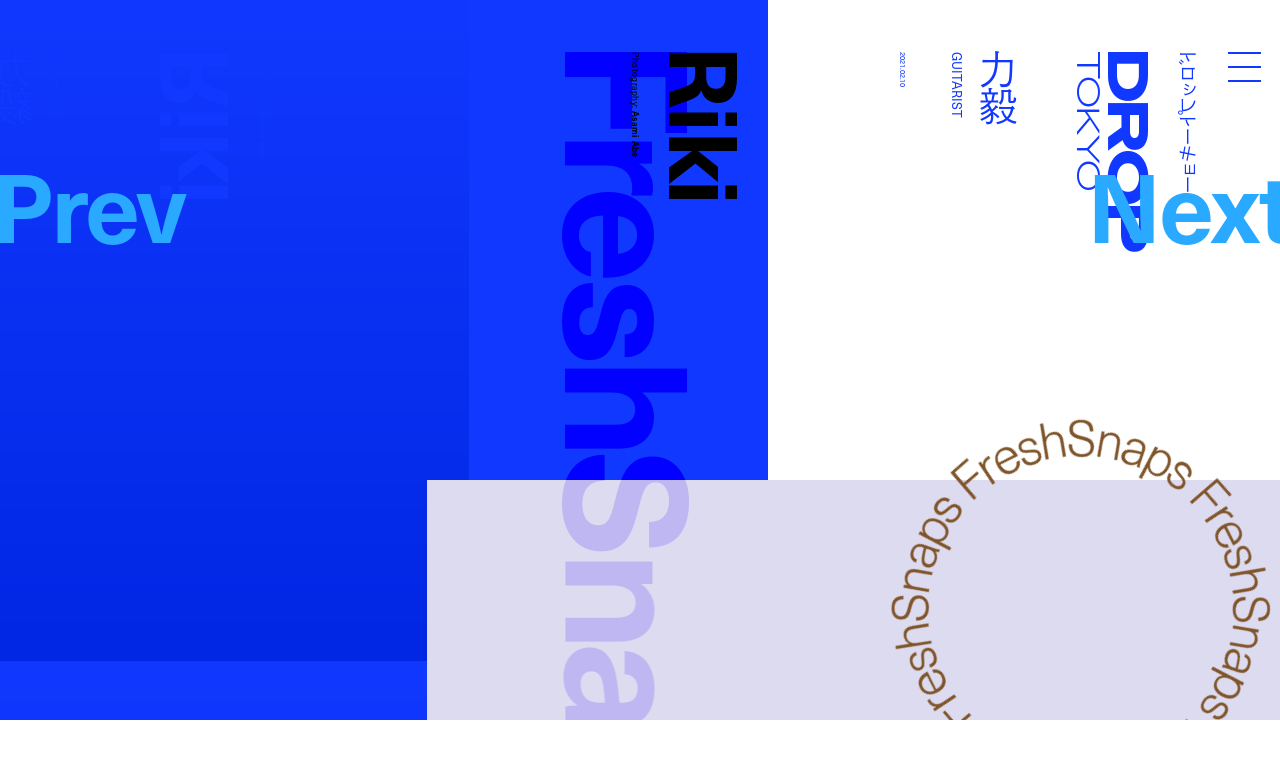

--- FILE ---
content_type: text/html; charset=UTF-8
request_url: https://droptokyo.com/freshsnaps/285033/
body_size: 6525
content:

	<!doctype html>
<html lang="ja" class="no-js" data-tablet="0">
<head>
		<!-- Google Tag Manager -->
	<script>(function(w,d,s,l,i){w[l]=w[l]||[];w[l].push({'gtm.start':
	new Date().getTime(),event:'gtm.js'});var f=d.getElementsByTagName(s)[0],
	j=d.createElement(s),dl=l!='dataLayer'?'&l='+l:'';j.async=true;j.src=
	'https://www.googletagmanager.com/gtm.js?id='+i+dl;f.parentNode.insertBefore(j,f);
	})(window,document,'script','dataLayer','GTM-WVJPJJG');</script>
	<!-- End Google Tag Manager -->
	
	<meta charset="utf-8">
	<meta http-equiv="X-UA-Compatible" content="IE=edge">
	<meta name="viewport" content="width=device-width,initial-scale=1.0,user-scalable=no">
	<meta name="format-detection" content="telephone=no">

	<title>RIKI - TOKYO | FreshSnaps | Droptokyo</title>

	<meta name="description" content="ストリートから生まれるファッションストーリー / Fashion stories meet the streets">

	<meta property="og:title" content="RIKI - TOKYO | FreshSnaps | Droptokyo">
	<meta property="og:type" content="article">
	<meta property="og:url" content="https://droptokyo.com/freshsnaps/285033/">
	<meta property="og:image" content="https://static.droptokyo.com/wp-content/uploads/2021/02/09022500/d112.jpg">
	<meta property="og:description" content="ストリートから生まれるファッションストーリー / Fashion stories meet the streets">
	<meta property="og:site_name" content="Droptokyo">
	<meta property="og:locale" content="ja_JP">


	<meta name="twitter:card" content="summary_large_image">
	<meta name="twitter:site" content="@Droptokyo">
	<meta name="twitter:title" content="RIKI - TOKYO | FreshSnaps | Droptokyo">
	<meta name="twitter:description" content="ストリートから生まれるファッションストーリー / Fashion stories meet the streets">
	<meta name="twitter:url" content="https://droptokyo.com/freshsnaps/285033/">
	<meta name="twitter:image" content="https://static.droptokyo.com/wp-content/uploads/2021/02/09022500/d112.jpg">

	<!-- preconnect -->
	<link rel="preconnect" href="https://use.typekit.net/" crossorigin>
	<link rel="preconnect" href="https://www.youtube.com/" crossorigin>

	<!-- Adobe Fonts -->
	<link rel="stylesheet" href="https://use.typekit.net/krm2gbd.css">

	<!-- favicon -->
	<link rel="shortcut icon" type="image/vnd.microsoft.icon" href="https://droptokyo.com/favicon.ico">
	<link rel="icon" type="image/vnd.microsoft.icon" href="https://droptokyo.com/favicon.ico">

	<!-- Apple -->
	<meta name="apple-mobile-web-app-title" content="Droptokyo">
	<link rel="apple-touch-icon" href="https://droptokyo.com/wp-content/themes/droptokyo/assets/images/touch/apple-touch-icon-57x57.png" sizes="57x57">
	<link rel="apple-touch-icon" href="https://droptokyo.com/wp-content/themes/droptokyo/assets/images/touch/apple-touch-icon-60x60.png" sizes="60x60">
	<link rel="apple-touch-icon" href="https://droptokyo.com/wp-content/themes/droptokyo/assets/images/touch/apple-touch-icon-72x72.png" sizes="72x72">
	<link rel="apple-touch-icon" href="https://droptokyo.com/wp-content/themes/droptokyo/assets/images/touch/apple-touch-icon-76x76.png" sizes="76x76">
	<link rel="apple-touch-icon" href="https://droptokyo.com/wp-content/themes/droptokyo/assets/images/touch/apple-touch-icon-114x114.png" sizes="114x114">
	<link rel="apple-touch-icon" href="https://droptokyo.com/wp-content/themes/droptokyo/assets/images/touch/apple-touch-icon-120x120.png" sizes="120x120">
	<link rel="apple-touch-icon" href="https://droptokyo.com/wp-content/themes/droptokyo/assets/images/touch/apple-touch-icon-144x144.png" sizes="144x144">
	<link rel="apple-touch-icon" href="https://droptokyo.com/wp-content/themes/droptokyo/assets/images/touch/apple-touch-icon-152x152.png" sizes="152x152">
	<link rel="apple-touch-icon" href="https://droptokyo.com/wp-content/themes/droptokyo/assets/images/touch/apple-touch-icon-180x180.png" sizes="180x180">

	<!-- Android -->
	<link rel="manifest" href="https://droptokyo.com/manifest.webmanifest">

	<!-- Windows -->
	<meta name="msapplication-square70x70logo"   content="https://droptokyo.com/wp-content/themes/droptokyo/assets/images/touch/site-tile-70x70.png">
	<meta name="msapplication-square150x150logo" content="https://droptokyo.com/wp-content/themes/droptokyo/assets/images/touch/site-tile-150x150.png">
	<meta name="msapplication-wide310x150logo"   content="https://droptokyo.com/wp-content/themes/droptokyo/assets/images/touch/site-tile-310x150.png">
	<meta name="msapplication-square310x310logo" content="https://droptokyo.com/wp-content/themes/droptokyo/assets/images/touch/site-tile-310x310.png">
	<meta name="msapplication-TileColor"         content="#ffffff">

<meta name='robots' content='max-image-preview:large' />
<style id='classic-theme-styles-inline-css' type='text/css'>
/*! This file is auto-generated */
.wp-block-button__link{color:#fff;background-color:#32373c;border-radius:9999px;box-shadow:none;text-decoration:none;padding:calc(.667em + 2px) calc(1.333em + 2px);font-size:1.125em}.wp-block-file__button{background:#32373c;color:#fff;text-decoration:none}
</style>
<link rel='stylesheet' id='core-css' href='https://droptokyo.com/wp-content/themes/droptokyo/assets/css/core.css?ver=1724162191' type='text/css' media='all' />

		<!-- theme -->
	<meta name="theme-color" content="#1138fe">

	<style>
		:root {
			--color-text: #000000;
			--color-accent: #0e0091;
			--color-background: #1138fe;
			--color-text-adjusted: #ffffff;
			--color-accent-adjusted: #1200b8;
			--color-background-adjusted: #0127e4;

			--color-menu: #ffffff;
			--color-menu-shadow: #09043a;

			--color-text--neighbor: #000000;
			--color-accent--neighbor: #54baff;
			--color-background--neighbor: #7f5429;
			--color-text-adjusted--neighbor: #ffffff;
			--color-accent-adjusted--neighbor: #29a9ff;
			--color-background-adjusted--neighbor: #60401f;
		}
	</style>
	
	<script src="https://cdnjs.cloudflare.com/ajax/libs/modernizr/2.8.3/modernizr.min.js"></script>
</head>
<body class="" data-debug="0">
	<div id="pagetop"></div>

		<!-- Google Tag Manager (noscript) -->
	<noscript><iframe src="https://www.googletagmanager.com/ns.html?id=GTM-WVJPJJG"
	height="0" width="0" style="display:none;visibility:hidden"></iframe></noscript>
	<!-- End Google Tag Manager (noscript) -->
	
	<div class="p-superwrapper">
		<div class="p-supercontainer">

			<header
	id="gh"
	class="p-gh"
	data-pagetype="single"
	data-posttype="freshsnaps"
	data-postcategory=""
>
	<div class="p-gh__main">
		<div class="l-wrapper">
			<div class="p-gh__container">
				<div class="p-gh__title">
					<div class="p-gh__title__container">
						<h2 class="p-gh__title__h">
							<span class="c-icon is-logo">Droptokyo</span>
							<span class="c-icon is-slogan">Discover the next new thing</span>
						</h2>
						<p class="p-gh__title__ja"><span>ドロップトーキョー</span></p>
					</div>
				</div>

				<div class="p-gh__ring">
					<div class="p-gh__ring__container">
						<svg class="p-posttype" viewBox="0 0 140 140">
							<defs>
								<mask id="mask">
									<path d="M70,21.9c26.6,0,48.1,21.5,48.1,48.1S96.6,118.1,70,118.1S21.8,96.5,21.9,70C21.8,43.3,43.5,21.8,70,21.9" />
								</mask>
							</defs>
							<g mask="url(#mask)">
								<use class="freshsnaps is-active" xlink:href="https://droptokyo.com/wp-content/themes/droptokyo/assets/images/circle.svg#freshsnaps" />
								<use class="justdropped " xlink:href="https://droptokyo.com/wp-content/themes/droptokyo/assets/images/circle.svg#justdropped" />
								<use class="wedrop " xlink:href="https://droptokyo.com/wp-content/themes/droptokyo/assets/images/circle.svg#wedrop" />
							</g>
						</svg>
					</div>
				</div>
			</div>
		</div>
	</div>

	<div class="p-gh__subtitle">
		<div class="l-wrapper">
			<div class="p-gh__subtitle__container">

				<div class="p-posttype-title">
					<div class="p-posttype-title__container">
												<h3 class="p-posttype-title__h">FreshSnaps</h3>
						<p class="p-posttype-title__description">Fashion stories meet the streets</p>
											</div>
				</div>

			</div>
		</div>
	</div>

	<div class="p-gn">
		<div class="p-gn__wrapper">
			<div class="p-gn__container">
				<div class="p-gn__box">
					<div class="l-wrapper">
						<div class="p-gn__right">
							<div class="p-gn__logo">
								<div><span class="c-icon c-icon--logo"></span></div>
								<p><span class="c-icon c-icon--copyright"></span></p>
							</div>

											<nav class="p-nav__main">
					<ul>
						<li><a class="p-nav__main__link has-unique-style " href="https://droptokyo.com" data-posttype="page"><span>Home</span></a></li><!--
						--><li><a class="p-nav__main__link has-unique-style is-active" href="https://droptokyo.com/freshsnaps/" data-posttype="freshsnaps"><span>FreshSnaps</span> </a></li><!--
						--><li><a class="p-nav__main__link has-unique-style " href="https://droptokyo.com/wedrop/" data-posttype="wedrop"><span>WeDrop</span> </a></li><!--
						--><li><a class="p-nav__main__link has-unique-style " href="https://droptokyo.com/justdropped/" data-posttype="justdropped"><span>JustDropped</span> </a></li>
					</ul>
					<form role="search" aria-label="Search" method="get" class="p-search__form" action="/">
						<label>
							<span class="p-nav__main__link p-search__title is-search"><span>Search</span></span>
							<input
								type="search"
								class="p-search__field"
								placeholder=""
								value=""
								name="s"
								size="100"
								data-search-url=https://droptokyo.com/search/							>
						</label>
						<button type="submit" disabled="disabled"><i class="c-icon c-icon--search"></i></button>
					</form>
				</nav>
										</div>

						<div class="p-gn__left">
							<div class="p-gn__left__container">
													<nav class="p-nav__sns">
						<ul class="c-sns-links">
							<li><a class="has-unique-style" href="https://www.instagram.com/drop_tokyo/" target="_blank" rel="external" data-type="instagram"><span class="c-icon">Instagram</span></a></li>							<li><a class="has-unique-style" href="https://twitter.com/Droptokyo" target="_blank" rel="external" data-type="twitter"><span class="c-icon">Twitter</span></a></li>							<li><a class="has-unique-style" href="https://www.facebook.com/DROPTOKYO/" target="_blank" rel="external" data-type="facebook"><span class="c-icon">Facebook</span></a></li>																				</ul>
					</nav>
																	<nav class="p-nav__sub">
					<ul>
						<li><a href="https://weekday.co.jp/" target="_blank" title="WEEKDAY | ウィークデー">運営会社</a></li><!--
						--><li><a href="https://droptokyo.com/about/#advertising">広告掲載</a></li><!--
						--><li><a href="https://droptokyo.com/contact/" data-barba-prevent="self">お問い合わせ</a></li><!--
						--><li><a href="https://droptokyo.com/about/#workwithus">求人</a></li><!--
						--><li><a href="https://droptokyo.com/about/#terms">利用規約</a></li><!--
						--><li><a href="https://droptokyo.com/about/#privacypolicy">プライバシーポリシー</a></li>
					</ul>
				</nav>
											</div>
						</div>
					</div>
				</div>
			</div>
		</div>
		<div class="l-wrapper">
			<div class="p-burger">
				<div class="p-burger__container">
					<div class="is-top"></div>
					<div class="is-middle"></div>
					<div class="is-bottom"></div>
				</div>
			</div>
		</div>
	</div>
</header>

<div class="p-page-box" data-barba="wrapper">

		<!-- CACHE: FALSE -->
		
	<div
		class="p-page is-single is-freshsnaps"
		data-post-id="285033"
		data-pagetype="single"
		data-posttype="freshsnaps"
		data-barba="container"
		data-barba-namespace="single"
		data-sponsored="0"
		data-page-colors='{"current":{"id":"18","text":"#000000","accent":"#0e0091","background":"#1138fe","accent_r":14,"accent_g":0,"accent_b":145,"accent_h":246,"accent_s":100,"accent_l":28,"background_r":17,"background_g":56,"background_b":254,"background_h":230,"background_s":99,"background_l":53,"is_random":true,"text_adjusted":"#ffffff","menu":"#ffffff","accent_adjusted":"#1200b8","menu_shadow":"#09043a","background_adjusted":"#0127e4"},"neighbor":{"id":"19","text":"#000000","accent":"#54baff","background":"#7f5429","accent_r":84,"accent_g":186,"accent_b":255,"accent_h":204,"accent_s":100,"accent_l":66,"background_r":127,"background_g":84,"background_b":41,"background_h":30,"background_s":51,"background_l":33,"is_random":true,"text_adjusted":"#ffffff","accent_adjusted":"#29a9ff","background_adjusted":"#60401f"}}'
	>
		<main role="main">
			<nav class="p-pagenate" data-type="dir">
	<div class="p-pagenate__dirs">
		<div class="p-pagenate__dir p-pagenate__dir--prev">
			<a
				class=""
				href="https://droptokyo.com/freshsnaps/284951/"
				data-posttype="freshsnaps"
				data-type="single"
				data-dir="left"
				rel="prev"
							>
				<span class="c-icon c-icon--bracket_l"></span>Prev
			</a>
		</div>
		<div class="p-pagenate__dir p-pagenate__dir--next">
			<a
				class=""
				href="https://droptokyo.com/freshsnaps/285045/"
				data-posttype="freshsnaps"
				data-type="single"
				data-dir="right"
				rel="next"
							>
				<span class="c-icon c-icon--bracket_r"></span>Next
			</a>
		</div>
	</div>
</nav>

			
				<style>
					#article285033 {
						color: #000000;
					}

					#article285033 .p-article__title--ja {
						color: #1138fe;
					}

					#article285033 .p-article__title--en {
						color: #000000;
					}

					#article285033 .p-article__mirror .p-article__mirror__texts {
						color: #1138fe;
					}

					#article285033 .p-article__mirror .p-article__mirror__pictures {
						background-color: #1138fe;
					}

					#article285033 .p-article__mirror .p-article__mirror__pictures .p-article__mirror__picture .p-article__mirror__picture__container::before {
						background-color: #1138fe;
					}

					#article285033 .p-article__mirror .p-article__mirror__pictures .p-article__mirror__picture__veil {
						background: linear-gradient(to bottom, #1138fe 0%, #0127e4 100%);
					}

							#article285033 .c-content--picture .c-content__container,
		#article285033 .c-content--video .c-content__container,
		#article285033 .c-content--youtube .c-content__container,
		#article285033 .c-content--slide .c-content__container .swiper picture {
			background-color: hsl(246, 40%, 90%);
		}

		#article285033 .c-content--picture .c-content__veil {
			background-color: hsla(246, 30%, 80%, .65);
		}

		#article285033 .c-content--picture .c-content__veil > div{
			background-color: hsl(246, 40%, 90%);
		}

		#article285033 .c-content--video .c-content__volume > div {
			background-color: #1138fe;
		}

		#article285033 .c-tag {
			color: #ffffff;
			background-color: #1200b8;
		}
						</style>

				<article id="article285033" class="p-article p-article--freshsnaps">
					<div class="p-article__header">
						<div class="l-wrapper no-padding">
							<header class="p-article__title p-article__title--en">
								<div class="p-article__title__container">
												<div class="c-article-title--en">
				<h1 class="is-title" lang="en">Riki</h1>
				<div class="is-credit c-header-credit"><p>Photography: <b>Asami Abe</b></p>
</div>			</div>
											</div>
							</header>

							<div class="p-article__title p-article__title--ja">
								<div class="p-article__title__container">
												<div class="c-article-title--ja">
				<p class="is-title"><span lang="ja">力毅</span></p>
				<p class="is-job c-header-job">GUITARIST</p>			</div>
												<p class="p-article__title__time c-time"><time datetime="2021-02-10T12:00:18+09:00">2021.02.10</time></p>
								</div>
							</div>
						</div>
					</div>

					<div class="p-article__body">
						<div class="l-wrapper">
							<div class="p-article__contents">
													<figure class="c-content c-content--picture">
						<div class="c-content__container" style="aspect-ratio: 1600/2399;">
							<picture id="picture285034">
								<source data-srcset="https://static.droptokyo.com/wp-content/uploads/2021/02/09022413/d14.jpg" media="(min-width: 768px)">
								<img loading="lazy" src="https://droptokyo.com/wp-content/themes/droptokyo/assets/images/blank.png" data-src="https://static.droptokyo.com/wp-content/uploads/2021/02/09022413/d14-768x1152.jpg" alt="">
							</picture>
							<div class="c-content__veil"><div></div></div>
						</div>
					</figure>
										<figure class="c-content c-content--picture">
						<div class="c-content__container" style="aspect-ratio: 1600/2399;">
							<picture id="picture285036">
								<source data-srcset="https://static.droptokyo.com/wp-content/uploads/2021/02/09022424/d32.jpg" media="(min-width: 768px)">
								<img loading="lazy" src="https://droptokyo.com/wp-content/themes/droptokyo/assets/images/blank.png" data-src="https://static.droptokyo.com/wp-content/uploads/2021/02/09022424/d32-768x1152.jpg" alt="">
							</picture>
							<div class="c-content__veil"><div></div></div>
						</div>
					</figure>
										<figure class="c-content c-content--picture">
						<div class="c-content__container" style="aspect-ratio: 1600/2401;">
							<picture id="picture285038">
								<source data-srcset="https://static.droptokyo.com/wp-content/uploads/2021/02/09022438/d52.jpg" media="(min-width: 768px)">
								<img loading="lazy" src="https://droptokyo.com/wp-content/themes/droptokyo/assets/images/blank.png" data-src="https://static.droptokyo.com/wp-content/uploads/2021/02/09022438/d52-768x1152.jpg" alt="">
							</picture>
							<div class="c-content__veil"><div></div></div>
						</div>
					</figure>
										<figure class="c-content c-content--picture">
						<div class="c-content__container" style="aspect-ratio: 1600/2401;">
							<picture id="picture285040">
								<source data-srcset="https://static.droptokyo.com/wp-content/uploads/2021/02/09022447/d71.jpg" media="(min-width: 768px)">
								<img loading="lazy" src="https://droptokyo.com/wp-content/themes/droptokyo/assets/images/blank.png" data-src="https://static.droptokyo.com/wp-content/uploads/2021/02/09022447/d71-768x1152.jpg" alt="">
							</picture>
							<div class="c-content__veil"><div></div></div>
						</div>
					</figure>
										<figure class="c-content c-content--picture">
						<div class="c-content__container" style="aspect-ratio: 1600/2401;">
							<picture id="picture285042">
								<source data-srcset="https://static.droptokyo.com/wp-content/uploads/2021/02/09022455/d91.jpg" media="(min-width: 768px)">
								<img loading="lazy" src="https://droptokyo.com/wp-content/themes/droptokyo/assets/images/blank.png" data-src="https://static.droptokyo.com/wp-content/uploads/2021/02/09022455/d91-768x1152.jpg" alt="">
							</picture>
							<div class="c-content__veil"><div></div></div>
						</div>
					</figure>
												</div>
																<section class="p-article__terms">
										<ul>
																								<li><a class="c-tag" href="https://droptokyo.com/freshsnaps/tag/journal-standard/">#JOURNAL STANDARD</a></li>
																										<li><a class="c-tag" href="https://droptokyo.com/freshsnaps/tag/tokyo/">#TOKYO</a></li>
																										<li><a class="c-tag" href="https://droptokyo.com/freshsnaps/tag/used/">#USED</a></li>
																										<li><a class="c-tag" href="https://droptokyo.com/freshsnaps/tag/zara/">#ZARA</a></li>
																							</ul>
									</section>
																									<aside class="p-article__aside">
														<div id="aside_profiles" class="c-aside c-aside--profiles">
					<h3 class="c-aside__title">Profile</h3>
					<div class="c-aside__body">
						<p>Name: <b>Riki | 力毅</b><br />
Occupation: <b>Guitarist | ギタリスト</b><br />
Outer: <b>Used | 古着</b><br />
Top: <b>Used | 古着</b><br />
Pants: <b>Used | 古着</b><br />
Shoes: <b>ZARA | ザラ</b><br />
Bag: <b>JOURNAL STANDARD | ジャーナルスタンダード</b></p>
					</div>
				</div>
									<div id="aside0" class="c-aside c-aside--credit">
						<h3 class="c-aside__title">Staff</h3>
						<div class="c-aside__body">
							<p>Photography: <b>Asami Abe</b></p>
						</div>
											</div>
														</aside>
															</div>
					</div>

					<div class="p-article__mirror">
						<div class="l-wrapper no-padding">
							<div class="p-article__mirror__container">

								<div class="p-article__mirror__pictures">
									<div class="p-article__mirror__pictures__wrapper">
										<div class="p-article__mirror__pictures__container">
																<figure class="p-article__mirror__picture" data-mirrored="1">
						<div class="p-article__mirror__picture__container" style="aspect-ratio: 1600/2401;">
							<picture id="picture285042">
								<source data-srcset="https://static.droptokyo.com/wp-content/uploads/2021/02/09022455/d91-768x1152.jpg" media="(min-width: 768px)">
								<img loading="lazy" src="https://droptokyo.com/wp-content/themes/droptokyo/assets/images/blank.png" data-src="https://static.droptokyo.com/wp-content/uploads/2021/02/09022455/d91-768x1152.jpg" alt="">
							</picture>
							<div class="p-article__mirror__picture__veil"></div>
						</div>
					</figure>
										<figure class="p-article__mirror__picture" data-mirrored="1">
						<div class="p-article__mirror__picture__container" style="aspect-ratio: 1600/2401;">
							<picture id="picture285040">
								<source data-srcset="https://static.droptokyo.com/wp-content/uploads/2021/02/09022447/d71-768x1152.jpg" media="(min-width: 768px)">
								<img loading="lazy" src="https://droptokyo.com/wp-content/themes/droptokyo/assets/images/blank.png" data-src="https://static.droptokyo.com/wp-content/uploads/2021/02/09022447/d71-768x1152.jpg" alt="">
							</picture>
							<div class="p-article__mirror__picture__veil"></div>
						</div>
					</figure>
										<figure class="p-article__mirror__picture" data-mirrored="1">
						<div class="p-article__mirror__picture__container" style="aspect-ratio: 1600/2401;">
							<picture id="picture285038">
								<source data-srcset="https://static.droptokyo.com/wp-content/uploads/2021/02/09022438/d52-768x1152.jpg" media="(min-width: 768px)">
								<img loading="lazy" src="https://droptokyo.com/wp-content/themes/droptokyo/assets/images/blank.png" data-src="https://static.droptokyo.com/wp-content/uploads/2021/02/09022438/d52-768x1152.jpg" alt="">
							</picture>
							<div class="p-article__mirror__picture__veil"></div>
						</div>
					</figure>
										<figure class="p-article__mirror__picture" data-mirrored="1">
						<div class="p-article__mirror__picture__container" style="aspect-ratio: 1600/2399;">
							<picture id="picture285036">
								<source data-srcset="https://static.droptokyo.com/wp-content/uploads/2021/02/09022424/d32-768x1152.jpg" media="(min-width: 768px)">
								<img loading="lazy" src="https://droptokyo.com/wp-content/themes/droptokyo/assets/images/blank.png" data-src="https://static.droptokyo.com/wp-content/uploads/2021/02/09022424/d32-768x1152.jpg" alt="">
							</picture>
							<div class="p-article__mirror__picture__veil"></div>
						</div>
					</figure>
										<figure class="p-article__mirror__picture" data-mirrored="1">
						<div class="p-article__mirror__picture__container" style="aspect-ratio: 1600/2399;">
							<picture id="picture285034">
								<source data-srcset="https://static.droptokyo.com/wp-content/uploads/2021/02/09022413/d14-768x1152.jpg" media="(min-width: 768px)">
								<img loading="lazy" src="https://droptokyo.com/wp-content/themes/droptokyo/assets/images/blank.png" data-src="https://static.droptokyo.com/wp-content/uploads/2021/02/09022413/d14-768x1152.jpg" alt="">
							</picture>
							<div class="p-article__mirror__picture__veil"></div>
						</div>
					</figure>
															</div>
									</div>
								</div>

								<div class="p-article__mirror__texts">
									<div class="p-article__mirror__text p-article__mirror__text--ja">
										<div class="p-article__mirror__text__container">
														<div class="c-article-title--ja">
				<p class="is-title"><span lang="ja">力毅</span></p>
				<p class="is-job c-header-job">GUITARIST</p>			</div>
													</div>
									</div>

									<div class="p-article__mirror__text p-article__mirror__text--en">
										<div class="p-article__mirror__text__container">
														<div class="c-article-title--en">
				<p class="is-title" lang="en">Riki</p>
				<div class="is-credit c-header-credit"><p>Photography: <b>Asami Abe</b></p>
</div>			</div>
													</div>
									</div>
								</div>

							</div>
						</div>
					</div>
				</article>

				<div class="p-ad-area p-ad-area--banner" data-ad-type="banner" data-ad-position="lower"></div>

					</main>
	</div>


</div>

			<div class="p-pagetop-link">
	<a id="pageTopTrigger" href="#pagetop" data-barba-prevent="self"><span class="c-icon c-icon--bracket_t"></span>Page <span class="u-br u-br--sp"></span>Top</a>
</div>

<footer id="gf" class="p-gf">
	<div class="l-wrapper">
		<div class="p-gf__logo">
			<p><span class="is-logo"><i class="c-icon">Droptokyo</i></span> is a fashion media outlet that has evolved along with the streets of Tokyo since its launch in 2007. As being a part of the community in Tokyo, a city is the unparalleled epicenter of the trends for the world, <i class="u-br u-br--sp"></i>Droptokyo continues to document the ever-changing streets. At the core of Droptokyo, we have a forward-looking vision and a mission to support the further development of Tokyo’s fashion culture. <i class="u-br u-br--sp"></i>As digital natives, we will jump over all borders and expand the circle of community from Tokyo to the world.</p>
		</div>

						<nav class="p-nav__main">
					<ul>
						<li><a class="p-nav__main__link has-unique-style " href="https://droptokyo.com" data-posttype="page"><span>Home</span></a></li><!--
						--><li><a class="p-nav__main__link has-unique-style is-active" href="https://droptokyo.com/freshsnaps/" data-posttype="freshsnaps"><span>FreshSnaps</span> </a></li><!--
						--><li><a class="p-nav__main__link has-unique-style " href="https://droptokyo.com/wedrop/" data-posttype="wedrop"><span>WeDrop</span> </a></li><!--
						--><li><a class="p-nav__main__link has-unique-style " href="https://droptokyo.com/justdropped/" data-posttype="justdropped"><span>JustDropped</span> </a></li>
					</ul>
					<form role="search" aria-label="Search" method="get" class="p-search__form" action="/">
						<label>
							<span class="p-nav__main__link p-search__title is-search"><span>Search</span></span>
							<input
								type="search"
								class="p-search__field"
								placeholder=""
								value=""
								name="s"
								size="100"
								data-search-url=https://droptokyo.com/search/							>
						</label>
						<button type="submit" disabled="disabled"><i class="c-icon c-icon--search"></i></button>
					</form>
				</nav>
											<nav class="p-nav__sns">
						<ul class="c-sns-links">
							<li><a class="has-unique-style" href="https://www.instagram.com/drop_tokyo/" target="_blank" rel="external" data-type="instagram"><span class="c-icon">Instagram</span></a></li>							<li><a class="has-unique-style" href="https://twitter.com/Droptokyo" target="_blank" rel="external" data-type="twitter"><span class="c-icon">Twitter</span></a></li>							<li><a class="has-unique-style" href="https://www.facebook.com/DROPTOKYO/" target="_blank" rel="external" data-type="facebook"><span class="c-icon">Facebook</span></a></li>																				</ul>
					</nav>
											<nav class="p-nav__sub">
					<ul>
						<li><a href="https://weekday.co.jp/" target="_blank" title="WEEKDAY | ウィークデー">運営会社</a></li><!--
						--><li><a href="https://droptokyo.com/about/#advertising">広告掲載</a></li><!--
						--><li><a href="https://droptokyo.com/contact/" data-barba-prevent="self">お問い合わせ</a></li><!--
						--><li><a href="https://droptokyo.com/about/#workwithus">求人</a></li><!--
						--><li><a href="https://droptokyo.com/about/#terms">利用規約</a></li><!--
						--><li><a href="https://droptokyo.com/about/#privacypolicy">プライバシーポリシー</a></li>
					</ul>
				</nav>
				
		<p class="p-gf__copyright"><span class="c-icon">©︎Droptokyo All Rights Reserved.</span></p>
	</div>
</footer>

<div class="p-ad-area p-ad-area--interstitial" data-ad-type="interstitial"></div>

		</div>
	</div>

	<div id="veil"></div>

<!-- Global Variables -->
<script>
	window.ga_tracking_id = 'GTM-WVJPJJG';

	window.droptokyo = {
		template_path: 'https://droptokyo.com/wp-content/themes/droptokyo',
		posttypes: {"freshsnaps":{"display":"FreshSnaps","emoji":"","description_ja":"\u30b9\u30c8\u30ea\u30fc\u30c8\u304b\u3089\u751f\u307e\u308c\u308b\u30d5\u30a1\u30c3\u30b7\u30e7\u30f3\u30b9\u30c8\u30fc\u30ea\u30fc","description_en":"Fashion stories meet the streets"},"justdropped":{"display":"JustDropped","emoji":"","description_ja":"\u6700\u65b0\u30cb\u30e5\u30fc\u30b9\u304b\u3089\u30a4\u30d9\u30f3\u30c8\u30b9\u30ca\u30c3\u30d7\u307e\u3067","description_en":"From latest news to event photos"},"wedrop":{"display":"WeDrop","emoji":"","description_ja":"\u30b3\u30df\u30e5\u30cb\u30c6\u30a3\u306e\u6c17\u306b\u306a\u308b\u9854\u3092\u30d4\u30c3\u30af\u30a2\u30c3\u30d7","description_en":"Introducing new faces from our community"}}	}
</script>

<script type="text/javascript" src="https://www.google.com/recaptcha/api.js?render=6LdfToUiAAAAADo_nP277yxLh-x9sExxgadKi-8T&amp;ver=3.0" id="google-recaptcha-js"></script>
<script type="text/javascript" src="https://droptokyo.com/wp-includes/js/dist/vendor/wp-polyfill.min.js?ver=3.15.0" id="wp-polyfill-js"></script>
<script type="text/javascript" id="wpcf7-recaptcha-js-extra">
/* <![CDATA[ */
var wpcf7_recaptcha = {"sitekey":"6LdfToUiAAAAADo_nP277yxLh-x9sExxgadKi-8T","actions":{"homepage":"homepage","contactform":"contactform"}};
/* ]]> */
</script>
<script type="text/javascript" src="https://droptokyo.com/wp-content/plugins/contact-form-7/modules/recaptcha/index.js?ver=5.9.8" id="wpcf7-recaptcha-js"></script>
<script type="text/javascript" src="https://code.jquery.com/jquery-3.4.1.min.js" id="jquery-js"></script>
<script type="text/javascript" src="https://droptokyo.com/wp-content/themes/droptokyo/assets/js/plugins.min.js?ver=1724162194" id="plugins-js"></script>
<script type="text/javascript" src="https://droptokyo.com/wp-content/themes/droptokyo/assets/php/ads.php?ver=1768801312" id="ads-js"></script>
<script type="text/javascript" id="core-js-extra">
/* <![CDATA[ */
var droptokyo_ajax = {"ajax_url":"https:\/\/droptokyo.com\/wp-admin\/admin-ajax.php","check_nonce":"0e5436bb19"};
/* ]]> */
</script>
<script type="text/javascript" src="https://droptokyo.com/wp-content/themes/droptokyo/assets/js/core.min.js?ver=1724162194" id="core-js"></script>

<!-- Adobe Fonts -->
<script>
	(function(d) {
		var config = {
			kitId: 'igj5ooq',
			scriptTimeout: 3000,
			async: true
		},
		h=d.documentElement,t=setTimeout(function(){h.className=h.className.replace(/\bwf-loading\b/g,"")+" wf-inactive";},config.scriptTimeout),tk=d.createElement("script"),f=false,s=d.getElementsByTagName("script")[0],a;h.className+=" wf-loading";tk.src='https://use.typekit.net/'+config.kitId+'.js';tk.async=true;tk.onload=tk.onreadystatechange=function(){a=this.readyState;if(f||a&&a!="complete"&&a!="loaded")return;f=true;clearTimeout(t);try{Typekit.load(config)}catch(e){}};s.parentNode.insertBefore(tk,s)
	})(document);
</script>

</body>
</html>


--- FILE ---
content_type: text/html; charset=utf-8
request_url: https://www.google.com/recaptcha/api2/anchor?ar=1&k=6LdfToUiAAAAADo_nP277yxLh-x9sExxgadKi-8T&co=aHR0cHM6Ly9kcm9wdG9reW8uY29tOjQ0Mw..&hl=en&v=PoyoqOPhxBO7pBk68S4YbpHZ&size=invisible&anchor-ms=20000&execute-ms=30000&cb=vk4pntovjq0s
body_size: 48757
content:
<!DOCTYPE HTML><html dir="ltr" lang="en"><head><meta http-equiv="Content-Type" content="text/html; charset=UTF-8">
<meta http-equiv="X-UA-Compatible" content="IE=edge">
<title>reCAPTCHA</title>
<style type="text/css">
/* cyrillic-ext */
@font-face {
  font-family: 'Roboto';
  font-style: normal;
  font-weight: 400;
  font-stretch: 100%;
  src: url(//fonts.gstatic.com/s/roboto/v48/KFO7CnqEu92Fr1ME7kSn66aGLdTylUAMa3GUBHMdazTgWw.woff2) format('woff2');
  unicode-range: U+0460-052F, U+1C80-1C8A, U+20B4, U+2DE0-2DFF, U+A640-A69F, U+FE2E-FE2F;
}
/* cyrillic */
@font-face {
  font-family: 'Roboto';
  font-style: normal;
  font-weight: 400;
  font-stretch: 100%;
  src: url(//fonts.gstatic.com/s/roboto/v48/KFO7CnqEu92Fr1ME7kSn66aGLdTylUAMa3iUBHMdazTgWw.woff2) format('woff2');
  unicode-range: U+0301, U+0400-045F, U+0490-0491, U+04B0-04B1, U+2116;
}
/* greek-ext */
@font-face {
  font-family: 'Roboto';
  font-style: normal;
  font-weight: 400;
  font-stretch: 100%;
  src: url(//fonts.gstatic.com/s/roboto/v48/KFO7CnqEu92Fr1ME7kSn66aGLdTylUAMa3CUBHMdazTgWw.woff2) format('woff2');
  unicode-range: U+1F00-1FFF;
}
/* greek */
@font-face {
  font-family: 'Roboto';
  font-style: normal;
  font-weight: 400;
  font-stretch: 100%;
  src: url(//fonts.gstatic.com/s/roboto/v48/KFO7CnqEu92Fr1ME7kSn66aGLdTylUAMa3-UBHMdazTgWw.woff2) format('woff2');
  unicode-range: U+0370-0377, U+037A-037F, U+0384-038A, U+038C, U+038E-03A1, U+03A3-03FF;
}
/* math */
@font-face {
  font-family: 'Roboto';
  font-style: normal;
  font-weight: 400;
  font-stretch: 100%;
  src: url(//fonts.gstatic.com/s/roboto/v48/KFO7CnqEu92Fr1ME7kSn66aGLdTylUAMawCUBHMdazTgWw.woff2) format('woff2');
  unicode-range: U+0302-0303, U+0305, U+0307-0308, U+0310, U+0312, U+0315, U+031A, U+0326-0327, U+032C, U+032F-0330, U+0332-0333, U+0338, U+033A, U+0346, U+034D, U+0391-03A1, U+03A3-03A9, U+03B1-03C9, U+03D1, U+03D5-03D6, U+03F0-03F1, U+03F4-03F5, U+2016-2017, U+2034-2038, U+203C, U+2040, U+2043, U+2047, U+2050, U+2057, U+205F, U+2070-2071, U+2074-208E, U+2090-209C, U+20D0-20DC, U+20E1, U+20E5-20EF, U+2100-2112, U+2114-2115, U+2117-2121, U+2123-214F, U+2190, U+2192, U+2194-21AE, U+21B0-21E5, U+21F1-21F2, U+21F4-2211, U+2213-2214, U+2216-22FF, U+2308-230B, U+2310, U+2319, U+231C-2321, U+2336-237A, U+237C, U+2395, U+239B-23B7, U+23D0, U+23DC-23E1, U+2474-2475, U+25AF, U+25B3, U+25B7, U+25BD, U+25C1, U+25CA, U+25CC, U+25FB, U+266D-266F, U+27C0-27FF, U+2900-2AFF, U+2B0E-2B11, U+2B30-2B4C, U+2BFE, U+3030, U+FF5B, U+FF5D, U+1D400-1D7FF, U+1EE00-1EEFF;
}
/* symbols */
@font-face {
  font-family: 'Roboto';
  font-style: normal;
  font-weight: 400;
  font-stretch: 100%;
  src: url(//fonts.gstatic.com/s/roboto/v48/KFO7CnqEu92Fr1ME7kSn66aGLdTylUAMaxKUBHMdazTgWw.woff2) format('woff2');
  unicode-range: U+0001-000C, U+000E-001F, U+007F-009F, U+20DD-20E0, U+20E2-20E4, U+2150-218F, U+2190, U+2192, U+2194-2199, U+21AF, U+21E6-21F0, U+21F3, U+2218-2219, U+2299, U+22C4-22C6, U+2300-243F, U+2440-244A, U+2460-24FF, U+25A0-27BF, U+2800-28FF, U+2921-2922, U+2981, U+29BF, U+29EB, U+2B00-2BFF, U+4DC0-4DFF, U+FFF9-FFFB, U+10140-1018E, U+10190-1019C, U+101A0, U+101D0-101FD, U+102E0-102FB, U+10E60-10E7E, U+1D2C0-1D2D3, U+1D2E0-1D37F, U+1F000-1F0FF, U+1F100-1F1AD, U+1F1E6-1F1FF, U+1F30D-1F30F, U+1F315, U+1F31C, U+1F31E, U+1F320-1F32C, U+1F336, U+1F378, U+1F37D, U+1F382, U+1F393-1F39F, U+1F3A7-1F3A8, U+1F3AC-1F3AF, U+1F3C2, U+1F3C4-1F3C6, U+1F3CA-1F3CE, U+1F3D4-1F3E0, U+1F3ED, U+1F3F1-1F3F3, U+1F3F5-1F3F7, U+1F408, U+1F415, U+1F41F, U+1F426, U+1F43F, U+1F441-1F442, U+1F444, U+1F446-1F449, U+1F44C-1F44E, U+1F453, U+1F46A, U+1F47D, U+1F4A3, U+1F4B0, U+1F4B3, U+1F4B9, U+1F4BB, U+1F4BF, U+1F4C8-1F4CB, U+1F4D6, U+1F4DA, U+1F4DF, U+1F4E3-1F4E6, U+1F4EA-1F4ED, U+1F4F7, U+1F4F9-1F4FB, U+1F4FD-1F4FE, U+1F503, U+1F507-1F50B, U+1F50D, U+1F512-1F513, U+1F53E-1F54A, U+1F54F-1F5FA, U+1F610, U+1F650-1F67F, U+1F687, U+1F68D, U+1F691, U+1F694, U+1F698, U+1F6AD, U+1F6B2, U+1F6B9-1F6BA, U+1F6BC, U+1F6C6-1F6CF, U+1F6D3-1F6D7, U+1F6E0-1F6EA, U+1F6F0-1F6F3, U+1F6F7-1F6FC, U+1F700-1F7FF, U+1F800-1F80B, U+1F810-1F847, U+1F850-1F859, U+1F860-1F887, U+1F890-1F8AD, U+1F8B0-1F8BB, U+1F8C0-1F8C1, U+1F900-1F90B, U+1F93B, U+1F946, U+1F984, U+1F996, U+1F9E9, U+1FA00-1FA6F, U+1FA70-1FA7C, U+1FA80-1FA89, U+1FA8F-1FAC6, U+1FACE-1FADC, U+1FADF-1FAE9, U+1FAF0-1FAF8, U+1FB00-1FBFF;
}
/* vietnamese */
@font-face {
  font-family: 'Roboto';
  font-style: normal;
  font-weight: 400;
  font-stretch: 100%;
  src: url(//fonts.gstatic.com/s/roboto/v48/KFO7CnqEu92Fr1ME7kSn66aGLdTylUAMa3OUBHMdazTgWw.woff2) format('woff2');
  unicode-range: U+0102-0103, U+0110-0111, U+0128-0129, U+0168-0169, U+01A0-01A1, U+01AF-01B0, U+0300-0301, U+0303-0304, U+0308-0309, U+0323, U+0329, U+1EA0-1EF9, U+20AB;
}
/* latin-ext */
@font-face {
  font-family: 'Roboto';
  font-style: normal;
  font-weight: 400;
  font-stretch: 100%;
  src: url(//fonts.gstatic.com/s/roboto/v48/KFO7CnqEu92Fr1ME7kSn66aGLdTylUAMa3KUBHMdazTgWw.woff2) format('woff2');
  unicode-range: U+0100-02BA, U+02BD-02C5, U+02C7-02CC, U+02CE-02D7, U+02DD-02FF, U+0304, U+0308, U+0329, U+1D00-1DBF, U+1E00-1E9F, U+1EF2-1EFF, U+2020, U+20A0-20AB, U+20AD-20C0, U+2113, U+2C60-2C7F, U+A720-A7FF;
}
/* latin */
@font-face {
  font-family: 'Roboto';
  font-style: normal;
  font-weight: 400;
  font-stretch: 100%;
  src: url(//fonts.gstatic.com/s/roboto/v48/KFO7CnqEu92Fr1ME7kSn66aGLdTylUAMa3yUBHMdazQ.woff2) format('woff2');
  unicode-range: U+0000-00FF, U+0131, U+0152-0153, U+02BB-02BC, U+02C6, U+02DA, U+02DC, U+0304, U+0308, U+0329, U+2000-206F, U+20AC, U+2122, U+2191, U+2193, U+2212, U+2215, U+FEFF, U+FFFD;
}
/* cyrillic-ext */
@font-face {
  font-family: 'Roboto';
  font-style: normal;
  font-weight: 500;
  font-stretch: 100%;
  src: url(//fonts.gstatic.com/s/roboto/v48/KFO7CnqEu92Fr1ME7kSn66aGLdTylUAMa3GUBHMdazTgWw.woff2) format('woff2');
  unicode-range: U+0460-052F, U+1C80-1C8A, U+20B4, U+2DE0-2DFF, U+A640-A69F, U+FE2E-FE2F;
}
/* cyrillic */
@font-face {
  font-family: 'Roboto';
  font-style: normal;
  font-weight: 500;
  font-stretch: 100%;
  src: url(//fonts.gstatic.com/s/roboto/v48/KFO7CnqEu92Fr1ME7kSn66aGLdTylUAMa3iUBHMdazTgWw.woff2) format('woff2');
  unicode-range: U+0301, U+0400-045F, U+0490-0491, U+04B0-04B1, U+2116;
}
/* greek-ext */
@font-face {
  font-family: 'Roboto';
  font-style: normal;
  font-weight: 500;
  font-stretch: 100%;
  src: url(//fonts.gstatic.com/s/roboto/v48/KFO7CnqEu92Fr1ME7kSn66aGLdTylUAMa3CUBHMdazTgWw.woff2) format('woff2');
  unicode-range: U+1F00-1FFF;
}
/* greek */
@font-face {
  font-family: 'Roboto';
  font-style: normal;
  font-weight: 500;
  font-stretch: 100%;
  src: url(//fonts.gstatic.com/s/roboto/v48/KFO7CnqEu92Fr1ME7kSn66aGLdTylUAMa3-UBHMdazTgWw.woff2) format('woff2');
  unicode-range: U+0370-0377, U+037A-037F, U+0384-038A, U+038C, U+038E-03A1, U+03A3-03FF;
}
/* math */
@font-face {
  font-family: 'Roboto';
  font-style: normal;
  font-weight: 500;
  font-stretch: 100%;
  src: url(//fonts.gstatic.com/s/roboto/v48/KFO7CnqEu92Fr1ME7kSn66aGLdTylUAMawCUBHMdazTgWw.woff2) format('woff2');
  unicode-range: U+0302-0303, U+0305, U+0307-0308, U+0310, U+0312, U+0315, U+031A, U+0326-0327, U+032C, U+032F-0330, U+0332-0333, U+0338, U+033A, U+0346, U+034D, U+0391-03A1, U+03A3-03A9, U+03B1-03C9, U+03D1, U+03D5-03D6, U+03F0-03F1, U+03F4-03F5, U+2016-2017, U+2034-2038, U+203C, U+2040, U+2043, U+2047, U+2050, U+2057, U+205F, U+2070-2071, U+2074-208E, U+2090-209C, U+20D0-20DC, U+20E1, U+20E5-20EF, U+2100-2112, U+2114-2115, U+2117-2121, U+2123-214F, U+2190, U+2192, U+2194-21AE, U+21B0-21E5, U+21F1-21F2, U+21F4-2211, U+2213-2214, U+2216-22FF, U+2308-230B, U+2310, U+2319, U+231C-2321, U+2336-237A, U+237C, U+2395, U+239B-23B7, U+23D0, U+23DC-23E1, U+2474-2475, U+25AF, U+25B3, U+25B7, U+25BD, U+25C1, U+25CA, U+25CC, U+25FB, U+266D-266F, U+27C0-27FF, U+2900-2AFF, U+2B0E-2B11, U+2B30-2B4C, U+2BFE, U+3030, U+FF5B, U+FF5D, U+1D400-1D7FF, U+1EE00-1EEFF;
}
/* symbols */
@font-face {
  font-family: 'Roboto';
  font-style: normal;
  font-weight: 500;
  font-stretch: 100%;
  src: url(//fonts.gstatic.com/s/roboto/v48/KFO7CnqEu92Fr1ME7kSn66aGLdTylUAMaxKUBHMdazTgWw.woff2) format('woff2');
  unicode-range: U+0001-000C, U+000E-001F, U+007F-009F, U+20DD-20E0, U+20E2-20E4, U+2150-218F, U+2190, U+2192, U+2194-2199, U+21AF, U+21E6-21F0, U+21F3, U+2218-2219, U+2299, U+22C4-22C6, U+2300-243F, U+2440-244A, U+2460-24FF, U+25A0-27BF, U+2800-28FF, U+2921-2922, U+2981, U+29BF, U+29EB, U+2B00-2BFF, U+4DC0-4DFF, U+FFF9-FFFB, U+10140-1018E, U+10190-1019C, U+101A0, U+101D0-101FD, U+102E0-102FB, U+10E60-10E7E, U+1D2C0-1D2D3, U+1D2E0-1D37F, U+1F000-1F0FF, U+1F100-1F1AD, U+1F1E6-1F1FF, U+1F30D-1F30F, U+1F315, U+1F31C, U+1F31E, U+1F320-1F32C, U+1F336, U+1F378, U+1F37D, U+1F382, U+1F393-1F39F, U+1F3A7-1F3A8, U+1F3AC-1F3AF, U+1F3C2, U+1F3C4-1F3C6, U+1F3CA-1F3CE, U+1F3D4-1F3E0, U+1F3ED, U+1F3F1-1F3F3, U+1F3F5-1F3F7, U+1F408, U+1F415, U+1F41F, U+1F426, U+1F43F, U+1F441-1F442, U+1F444, U+1F446-1F449, U+1F44C-1F44E, U+1F453, U+1F46A, U+1F47D, U+1F4A3, U+1F4B0, U+1F4B3, U+1F4B9, U+1F4BB, U+1F4BF, U+1F4C8-1F4CB, U+1F4D6, U+1F4DA, U+1F4DF, U+1F4E3-1F4E6, U+1F4EA-1F4ED, U+1F4F7, U+1F4F9-1F4FB, U+1F4FD-1F4FE, U+1F503, U+1F507-1F50B, U+1F50D, U+1F512-1F513, U+1F53E-1F54A, U+1F54F-1F5FA, U+1F610, U+1F650-1F67F, U+1F687, U+1F68D, U+1F691, U+1F694, U+1F698, U+1F6AD, U+1F6B2, U+1F6B9-1F6BA, U+1F6BC, U+1F6C6-1F6CF, U+1F6D3-1F6D7, U+1F6E0-1F6EA, U+1F6F0-1F6F3, U+1F6F7-1F6FC, U+1F700-1F7FF, U+1F800-1F80B, U+1F810-1F847, U+1F850-1F859, U+1F860-1F887, U+1F890-1F8AD, U+1F8B0-1F8BB, U+1F8C0-1F8C1, U+1F900-1F90B, U+1F93B, U+1F946, U+1F984, U+1F996, U+1F9E9, U+1FA00-1FA6F, U+1FA70-1FA7C, U+1FA80-1FA89, U+1FA8F-1FAC6, U+1FACE-1FADC, U+1FADF-1FAE9, U+1FAF0-1FAF8, U+1FB00-1FBFF;
}
/* vietnamese */
@font-face {
  font-family: 'Roboto';
  font-style: normal;
  font-weight: 500;
  font-stretch: 100%;
  src: url(//fonts.gstatic.com/s/roboto/v48/KFO7CnqEu92Fr1ME7kSn66aGLdTylUAMa3OUBHMdazTgWw.woff2) format('woff2');
  unicode-range: U+0102-0103, U+0110-0111, U+0128-0129, U+0168-0169, U+01A0-01A1, U+01AF-01B0, U+0300-0301, U+0303-0304, U+0308-0309, U+0323, U+0329, U+1EA0-1EF9, U+20AB;
}
/* latin-ext */
@font-face {
  font-family: 'Roboto';
  font-style: normal;
  font-weight: 500;
  font-stretch: 100%;
  src: url(//fonts.gstatic.com/s/roboto/v48/KFO7CnqEu92Fr1ME7kSn66aGLdTylUAMa3KUBHMdazTgWw.woff2) format('woff2');
  unicode-range: U+0100-02BA, U+02BD-02C5, U+02C7-02CC, U+02CE-02D7, U+02DD-02FF, U+0304, U+0308, U+0329, U+1D00-1DBF, U+1E00-1E9F, U+1EF2-1EFF, U+2020, U+20A0-20AB, U+20AD-20C0, U+2113, U+2C60-2C7F, U+A720-A7FF;
}
/* latin */
@font-face {
  font-family: 'Roboto';
  font-style: normal;
  font-weight: 500;
  font-stretch: 100%;
  src: url(//fonts.gstatic.com/s/roboto/v48/KFO7CnqEu92Fr1ME7kSn66aGLdTylUAMa3yUBHMdazQ.woff2) format('woff2');
  unicode-range: U+0000-00FF, U+0131, U+0152-0153, U+02BB-02BC, U+02C6, U+02DA, U+02DC, U+0304, U+0308, U+0329, U+2000-206F, U+20AC, U+2122, U+2191, U+2193, U+2212, U+2215, U+FEFF, U+FFFD;
}
/* cyrillic-ext */
@font-face {
  font-family: 'Roboto';
  font-style: normal;
  font-weight: 900;
  font-stretch: 100%;
  src: url(//fonts.gstatic.com/s/roboto/v48/KFO7CnqEu92Fr1ME7kSn66aGLdTylUAMa3GUBHMdazTgWw.woff2) format('woff2');
  unicode-range: U+0460-052F, U+1C80-1C8A, U+20B4, U+2DE0-2DFF, U+A640-A69F, U+FE2E-FE2F;
}
/* cyrillic */
@font-face {
  font-family: 'Roboto';
  font-style: normal;
  font-weight: 900;
  font-stretch: 100%;
  src: url(//fonts.gstatic.com/s/roboto/v48/KFO7CnqEu92Fr1ME7kSn66aGLdTylUAMa3iUBHMdazTgWw.woff2) format('woff2');
  unicode-range: U+0301, U+0400-045F, U+0490-0491, U+04B0-04B1, U+2116;
}
/* greek-ext */
@font-face {
  font-family: 'Roboto';
  font-style: normal;
  font-weight: 900;
  font-stretch: 100%;
  src: url(//fonts.gstatic.com/s/roboto/v48/KFO7CnqEu92Fr1ME7kSn66aGLdTylUAMa3CUBHMdazTgWw.woff2) format('woff2');
  unicode-range: U+1F00-1FFF;
}
/* greek */
@font-face {
  font-family: 'Roboto';
  font-style: normal;
  font-weight: 900;
  font-stretch: 100%;
  src: url(//fonts.gstatic.com/s/roboto/v48/KFO7CnqEu92Fr1ME7kSn66aGLdTylUAMa3-UBHMdazTgWw.woff2) format('woff2');
  unicode-range: U+0370-0377, U+037A-037F, U+0384-038A, U+038C, U+038E-03A1, U+03A3-03FF;
}
/* math */
@font-face {
  font-family: 'Roboto';
  font-style: normal;
  font-weight: 900;
  font-stretch: 100%;
  src: url(//fonts.gstatic.com/s/roboto/v48/KFO7CnqEu92Fr1ME7kSn66aGLdTylUAMawCUBHMdazTgWw.woff2) format('woff2');
  unicode-range: U+0302-0303, U+0305, U+0307-0308, U+0310, U+0312, U+0315, U+031A, U+0326-0327, U+032C, U+032F-0330, U+0332-0333, U+0338, U+033A, U+0346, U+034D, U+0391-03A1, U+03A3-03A9, U+03B1-03C9, U+03D1, U+03D5-03D6, U+03F0-03F1, U+03F4-03F5, U+2016-2017, U+2034-2038, U+203C, U+2040, U+2043, U+2047, U+2050, U+2057, U+205F, U+2070-2071, U+2074-208E, U+2090-209C, U+20D0-20DC, U+20E1, U+20E5-20EF, U+2100-2112, U+2114-2115, U+2117-2121, U+2123-214F, U+2190, U+2192, U+2194-21AE, U+21B0-21E5, U+21F1-21F2, U+21F4-2211, U+2213-2214, U+2216-22FF, U+2308-230B, U+2310, U+2319, U+231C-2321, U+2336-237A, U+237C, U+2395, U+239B-23B7, U+23D0, U+23DC-23E1, U+2474-2475, U+25AF, U+25B3, U+25B7, U+25BD, U+25C1, U+25CA, U+25CC, U+25FB, U+266D-266F, U+27C0-27FF, U+2900-2AFF, U+2B0E-2B11, U+2B30-2B4C, U+2BFE, U+3030, U+FF5B, U+FF5D, U+1D400-1D7FF, U+1EE00-1EEFF;
}
/* symbols */
@font-face {
  font-family: 'Roboto';
  font-style: normal;
  font-weight: 900;
  font-stretch: 100%;
  src: url(//fonts.gstatic.com/s/roboto/v48/KFO7CnqEu92Fr1ME7kSn66aGLdTylUAMaxKUBHMdazTgWw.woff2) format('woff2');
  unicode-range: U+0001-000C, U+000E-001F, U+007F-009F, U+20DD-20E0, U+20E2-20E4, U+2150-218F, U+2190, U+2192, U+2194-2199, U+21AF, U+21E6-21F0, U+21F3, U+2218-2219, U+2299, U+22C4-22C6, U+2300-243F, U+2440-244A, U+2460-24FF, U+25A0-27BF, U+2800-28FF, U+2921-2922, U+2981, U+29BF, U+29EB, U+2B00-2BFF, U+4DC0-4DFF, U+FFF9-FFFB, U+10140-1018E, U+10190-1019C, U+101A0, U+101D0-101FD, U+102E0-102FB, U+10E60-10E7E, U+1D2C0-1D2D3, U+1D2E0-1D37F, U+1F000-1F0FF, U+1F100-1F1AD, U+1F1E6-1F1FF, U+1F30D-1F30F, U+1F315, U+1F31C, U+1F31E, U+1F320-1F32C, U+1F336, U+1F378, U+1F37D, U+1F382, U+1F393-1F39F, U+1F3A7-1F3A8, U+1F3AC-1F3AF, U+1F3C2, U+1F3C4-1F3C6, U+1F3CA-1F3CE, U+1F3D4-1F3E0, U+1F3ED, U+1F3F1-1F3F3, U+1F3F5-1F3F7, U+1F408, U+1F415, U+1F41F, U+1F426, U+1F43F, U+1F441-1F442, U+1F444, U+1F446-1F449, U+1F44C-1F44E, U+1F453, U+1F46A, U+1F47D, U+1F4A3, U+1F4B0, U+1F4B3, U+1F4B9, U+1F4BB, U+1F4BF, U+1F4C8-1F4CB, U+1F4D6, U+1F4DA, U+1F4DF, U+1F4E3-1F4E6, U+1F4EA-1F4ED, U+1F4F7, U+1F4F9-1F4FB, U+1F4FD-1F4FE, U+1F503, U+1F507-1F50B, U+1F50D, U+1F512-1F513, U+1F53E-1F54A, U+1F54F-1F5FA, U+1F610, U+1F650-1F67F, U+1F687, U+1F68D, U+1F691, U+1F694, U+1F698, U+1F6AD, U+1F6B2, U+1F6B9-1F6BA, U+1F6BC, U+1F6C6-1F6CF, U+1F6D3-1F6D7, U+1F6E0-1F6EA, U+1F6F0-1F6F3, U+1F6F7-1F6FC, U+1F700-1F7FF, U+1F800-1F80B, U+1F810-1F847, U+1F850-1F859, U+1F860-1F887, U+1F890-1F8AD, U+1F8B0-1F8BB, U+1F8C0-1F8C1, U+1F900-1F90B, U+1F93B, U+1F946, U+1F984, U+1F996, U+1F9E9, U+1FA00-1FA6F, U+1FA70-1FA7C, U+1FA80-1FA89, U+1FA8F-1FAC6, U+1FACE-1FADC, U+1FADF-1FAE9, U+1FAF0-1FAF8, U+1FB00-1FBFF;
}
/* vietnamese */
@font-face {
  font-family: 'Roboto';
  font-style: normal;
  font-weight: 900;
  font-stretch: 100%;
  src: url(//fonts.gstatic.com/s/roboto/v48/KFO7CnqEu92Fr1ME7kSn66aGLdTylUAMa3OUBHMdazTgWw.woff2) format('woff2');
  unicode-range: U+0102-0103, U+0110-0111, U+0128-0129, U+0168-0169, U+01A0-01A1, U+01AF-01B0, U+0300-0301, U+0303-0304, U+0308-0309, U+0323, U+0329, U+1EA0-1EF9, U+20AB;
}
/* latin-ext */
@font-face {
  font-family: 'Roboto';
  font-style: normal;
  font-weight: 900;
  font-stretch: 100%;
  src: url(//fonts.gstatic.com/s/roboto/v48/KFO7CnqEu92Fr1ME7kSn66aGLdTylUAMa3KUBHMdazTgWw.woff2) format('woff2');
  unicode-range: U+0100-02BA, U+02BD-02C5, U+02C7-02CC, U+02CE-02D7, U+02DD-02FF, U+0304, U+0308, U+0329, U+1D00-1DBF, U+1E00-1E9F, U+1EF2-1EFF, U+2020, U+20A0-20AB, U+20AD-20C0, U+2113, U+2C60-2C7F, U+A720-A7FF;
}
/* latin */
@font-face {
  font-family: 'Roboto';
  font-style: normal;
  font-weight: 900;
  font-stretch: 100%;
  src: url(//fonts.gstatic.com/s/roboto/v48/KFO7CnqEu92Fr1ME7kSn66aGLdTylUAMa3yUBHMdazQ.woff2) format('woff2');
  unicode-range: U+0000-00FF, U+0131, U+0152-0153, U+02BB-02BC, U+02C6, U+02DA, U+02DC, U+0304, U+0308, U+0329, U+2000-206F, U+20AC, U+2122, U+2191, U+2193, U+2212, U+2215, U+FEFF, U+FFFD;
}

</style>
<link rel="stylesheet" type="text/css" href="https://www.gstatic.com/recaptcha/releases/PoyoqOPhxBO7pBk68S4YbpHZ/styles__ltr.css">
<script nonce="lEwNGBOhtQ2vYx1iPE3wjQ" type="text/javascript">window['__recaptcha_api'] = 'https://www.google.com/recaptcha/api2/';</script>
<script type="text/javascript" src="https://www.gstatic.com/recaptcha/releases/PoyoqOPhxBO7pBk68S4YbpHZ/recaptcha__en.js" nonce="lEwNGBOhtQ2vYx1iPE3wjQ">
      
    </script></head>
<body><div id="rc-anchor-alert" class="rc-anchor-alert"></div>
<input type="hidden" id="recaptcha-token" value="[base64]">
<script type="text/javascript" nonce="lEwNGBOhtQ2vYx1iPE3wjQ">
      recaptcha.anchor.Main.init("[\x22ainput\x22,[\x22bgdata\x22,\x22\x22,\[base64]/[base64]/bmV3IFpbdF0obVswXSk6Sz09Mj9uZXcgWlt0XShtWzBdLG1bMV0pOks9PTM/bmV3IFpbdF0obVswXSxtWzFdLG1bMl0pOks9PTQ/[base64]/[base64]/[base64]/[base64]/[base64]/[base64]/[base64]/[base64]/[base64]/[base64]/[base64]/[base64]/[base64]/[base64]\\u003d\\u003d\x22,\[base64]\x22,\x22w4cew71sw41tw4w4w5nDg8OOTcK6bsKzwozCvsO3wpR/bMOwDgzCrsK4w4rCucK4wr8MNVHCukbCusOSDj0Pw47DhsKWHy/[base64]/DqXbDmMKsBl3ClcOtw5LDs8Kaw6NXEVc/w65ZL8K7wql9w6c6OcKGIBDDm8Khw57DusOjwpXDnChsw54sB8Okw63DryPDkcOpHcOLw4Fdw40Hw6lDwoJ6VU7DnHU/w5kjUsOEw55wB8KKfMOLFDFbw5DDiRzCg13CjFbDiWzChEbDglAieDjCjlrDhFFLf8OcwpoDwrhNwpgxwrVkw4FtRcO4NDLDsHRhB8Kiw6M2czpUwrJXD8KCw4plw4HCtcO+wqtlN8OVwq85FcKdwq/DkMKSw7bCpg9RwoDCpgkGG8KJF8KFWcKqw4Rowqwvw4hFVFfCnsOGE33CrcKCMF1mw6zDkjw7aDTCiMOyw54dwrolOxR/ecOawqjDmEbDkMOcZsK+csKGC8Oecm7CrMOjw6XDqSIaw6zDv8KJwrjDpyxTwr3Cm8K/[base64]/[base64]/DusKAw5nCj8KLwrxbPz1lE8OewrIHwppRFcOrQSYuccK0LVDDscKKMsKBwpXClA7CnRtFWH5nwovDuBctY0vCksKkOA3DgcOAw4pHA1/CjxXDsMOAw7E2w6zDscOkej7Dp8KEwqkTKcK6woDDnsKPAikdel/DslYmwrN6L8KIFsK2w6Qhwr0Dw5rChsOgJ8KIw5VpwqXCuMOZwrYOw6bCkVzCrcKQDXJawpfCh3VvNsK3b8OlwpPCqsOxw6bCqXHCt8ObaVYKw7LDiAbCj0vDjFrDjcK9wpd2woLCsMOowqNOIDlJOMOWUGUiwqDChVZ/QBp/esOqRsOOwpLDlBQfwrTDmDZAw4fDtsODwp9rw7fCr0jCiUbCucK6ecK8HcOnw4INwoRZwoDCpMObY3VBeQHCu8Kew4YDw43CnCofw5RXF8Kawp7DqcKGIsKLw7fDkcKhw6wfw5hYEX1Ywqc1DRTCtXnDvcOmNnjDk07DsSYdLsO/wrDCo3gVwoTDj8K2KX9Iw7XDiMOnfsKXA3XDkSXCvE4Vw411WjfDhcOJwo4OZlzDqg/DpsOXE0TCqcKYMBk0JcK7LARqw6/Cg8KFfFsSwpxTESQyw4kYBwDDssKFwqcRO8OowoXClsKBDlXClcOcw5HCsSbDvsO3woBmw5kpflLClsKxfMONGT/DssKIM2bDicOYw55wCSs+wrt7DGdVK8OXwqlAw5nCqMOIwqovYADCgHhewq9Xw5Qrw6IHw65Lw4LCocO4w746eMKKE3rDu8K2wrxEw5/DhX7DqMK+w70oG1BMw4HDvcKYw5MPKDdMw6vCpSDCosOVVsK/w7/CoF1Mw5Q9w7Ykw7jCgcK4wqQBcg/DiG/[base64]/DqsKDA0FiwqYew5dfwpDDuMOkf1Iub8Knw4DCsDLDsgfClsKWwp3ClVJaWDQ3wrR7wpfCjx7DjlzCnwFKwrHChXPDiVjCiy/[base64]/DmhPDr2XCgmczZMKxwoXCsBloMkpreCZMTW1jw6p8BSvDn17Dl8KUw6vCl0gDMGzCvB55O3rClcOmw40oe8KOc3ZJw6FseHwiw47Ci8Ofw4rCnS8ywodcUjU0wr5Yw7jDmx5uw50UGcK/woLDp8OVw7g7wqpPccO5w7XDv8KfAMOXwrjDkUfDgSbCn8OMwrfDrTdpbFMGw5jCjRXCtMKsUAPCqgoQw53DlQHDvwpSwpMKwofDmMOnw4Vow5PDs1LDpMO7wrphSgE2wqZwK8KRw7HDm1TDgUzDix3CsMO7w7F4wojDgcKJw6/CvSddXMKfw57DvMKRw41HN07CvsKywowxdcKKw5/CqsObw4jDrMKuw7/DoxPCn8KKwoxsw5xvw4QqV8OXT8OVwohBMMK8w4PCjcOow5osTRxrXw7DrkPCvUXDinrCl1sXb8OUQ8OIM8KySAF+w4saCgfCrxLDgMOxIsO2wqvCjEBgw6R8MsKCRMK9w4cED8KLccKaMwprw6pfRx5OdcOsw7vDkk/CjipXw7HDm8KbacOcw7nCmC/CusK5c8O0ERlgKcOVSQx4w74GwrgewpVQw7I1woBBbMOSw7sPwqnDsMKKwpwHwojDoigscMK/[base64]/[base64]/GMKxWcOZw5fCm8Ojw4d/w7UUw73DuykZw7INwqbDiyNGcMOMTsO/[base64]/[base64]/Di1rCqMOQZMOXMn4LY8OBwq5FYsOAdSjDq8OgFMObw7NRwo0zK1/DksOQTsO4YWjCocOww4kPwpAMw7PCs8K8w6pWeR4+eMKSwrQROcOuwrcvwqhtwq1cJcKjfnvCtcOfPMK9e8O8NEDClsOOwpTDj8OVQFNGw6XDsiAPEQ/Cn0zDrSoCwrTDjCnCiysLSnrCjGlBwp7DvsO2w5PDtWgCw4TDtcOSw7LCnw81G8KBwotFw4ZsHMOnCx3Cq8O5HcKlEnrCvMKXwoQEwqEsIcK/woHCoDAIw4HDg8OlID7CqTAxw6dAw7bDssOxw5wxw4DCslEVw4sWw6w/QHDCgMOAIcOMOsKtF8KjQMOuOT1wcBtTTW7DucOlw5HCtCAOwr5kw5XDlcOeacK0worCjzFbwp1WUnHDoQ/[base64]/DpsKgwr1BAyYRAsOuw7HDmlsLLhXDkRTCjsOqwrxyw5jDixTDlMOtXcOww7TCucOjw7UHw6Jkw5nCn8OfwplSw6ZxwqTChcKfG8OcOcOwSndIdMOsw5/DqcKNLMKew7LDkUTDgcKLXAjDq8O6Cg91wrtkXMO4fcOVL8O6NMKPw6DDkQxEwrdFw4kMw68Xw4LCnMKQwrPDul/DsFnDqmFXYMOGcMO7wqhtw4HDjzPDu8OgDMKXw7kCSRUEw5A5wpwhd8KIw686PFEkw6fDgw0KcsKfUUHCokdFwrwRKRrDicOXDMO4w6PCuzUhw7HCpsOPfCbDnglLw4YdH8K9RMObW1ZGBcK3w4bDtsOSIRp+RhUbwqvCuXbCvnjDmsKzcgMmAMKEJsObwpUBBsO7w6/CpADDjAzClB7CqVlEwodXRGVew5rClsKYbAfDgcOuw6/CvmprwpAmw5XDpxDCrcKVA8KYwqzDmcOdw53Cn2LDvcOEwr5pHwrDkMKPw4PDpx1XwpZrIR/DoglJbMOow6LDv1t6w4paJhXDl8KzdURQN38+w7/CkcODfHDDgwFzwqkgw5HCn8OtaMKOasK4w6FMw6dsFsKjwrrCn8KPZSvChnPDhR4iwqjCtDJ6MMK8VABHM1BswqPCp8KNBWhTfDPCs8K0w4pxw6zCmMO/XcKLX8KSw6bCpyxoM1HCvDg4wqBgw7TDscOrW2h6wojDgEI0w4DDssOFCcORLsKOSiwuw7vDt27DjmrDuCArUsK/w6BOfx4bwoByWSbCvT1KfsKSwrDCmwRrw4DCmmLDmMOBwozDn2rDtsKXB8OWwqjChzbCkcOfwrjDjx/Ctylww41iwqMvY0zDpsOswr7Dn8O9fcKBBg3CqsOFVyE1w4cZYTXDkjHCnFcMIcO/aUbDjEfCvcKLwqDCucKYeWA2wrPDqsO9woUWw7o7w4HDqw/DpMKDw4F+wo9JwrZtwpReG8K1MWjDlcO/wqDDmsOgP8Klw5zDv2oGasK+LmnDvXU7acKXJ8K6w6BeUi8Iwqttw5nCs8KgQyTCrcKxNsO4J8OVw5TCnB9uWMK1w6lvEH3CiQDCoy/Dg8K6woVSJn/CmsK9wr7DkhRJYMO+w5TDk8KXYEjDl8OTwp4nGWNRw6cXw7PDqcOSMMOuw7zChMKww5E6w4pEwrcgw5TDmMOtacO3dnzCt8K8QkYBaGzCogBCdjvChMK/UsORwohdw5Uxw7Rfw4vCtsKPwqc5w6jCvsKkwo9Ww6fCqMKDwo4jIsKSDsKnfsKUNnhrVj/CssKwcMKYw7fDhMOsw7LCtldpwqjCjztMPlPCrCrDv1zCqcKEXDLCoMKFSjIew6TDjsKEwrJHacKnw7QDw68EwpkWFgtsbsK0w6hZwpvCnGzDq8KLIAHCpTfCjcKewrRPR2pUGTzCkcOLNMKCZcKBdcODw6sdwqfCs8K0LMORwpV/EsOWKVHDhiN0wp/[base64]/wrEcEi4GZMK7woNEVRR8VkMxwpbDtsKONMK+OsKaIAjDln/Cs8OiJMKiD29Hw4bDp8O2asOewpQKMsKFOGDCncOow6bCpmDClh1dw5nCqcOewq8qfHBNCcKLBTnCrwDCvHEDwpTDkcOHw7jDuwjDlQVzCBlBbMKfwpUAQ8OHw6taw4FbbMOcw4zDjsO1wosdw7fCszwQMC3Co8OCw6h/T8O5w5jDmcKDw63DhxswwopgHis/HUUpw5pSwrFJw5FEGsK6C8Oqw4jCu1xhCcOnw4vDs8OfG0Vbw63Do1XDoGnDmx3DvcK/[base64]/DhFkRwqUcDmt9wp/CqFkwwrdnDMKwcSnDqHzCgsOjw4bDlsKBVcK8wps4wo/[base64]/DiRgjVsKowovDvF/DmsOew4IRwoFWwofCksOQw6rCojdkwrFMwptUw5/CuRzDgiBsFiB4DMKIwqZWUsOhw63DokLDlcOZw5RnbcOmE1nCqMKuDBIwTA0Cwql0wrNvRm7DgsOucmPDtMKgHgU+wpdxVsO+wr/CrnvCj3vDinbDtcKUwrjDuMOtEMKzUX/Dk01Lw4lvVcO/wrMxw6QlMMOuPyrDrcKpasK5w5fDh8KeQ1oLNsK4wrbDomp3woPCt2fCmcKtJ8OcEz7DmxvDviTCpcOYLGDDihYwwpJTB0VyB8OGw6JCJcKEw6PCsk/Dl3fDlMK7w4jCpRBRw4rCvBo9NcKCwpDDjizDnitxw6LDjHopwq/DgsKZScOSMcKgw6vCjANbUQ/Cu2NPwpw0Z0fCk00bwq3CgsO/ZFsRw51OwrhHw78cw7c+NsOzZ8OLwrYkwqgPQHDDmFYIGMOJwoHCmAtUwr8Swq/DjcO/[base64]/CqGx+I8O+ThF3AMKZw6Z3w4VHwr/ClcO2bRhbw7HDmwvCosK+LTFww7fCmATCocOlwr/DjXDCjzstLErCmSIiHcOswqfCiTXCtMOUAijDqRtzKRd8SsKhHXvCmMOCw41Kwrh+wr1UOcKkwrzCtMOlwpTDr2TCoGY+LsKQKcONNVHChMOIewoCRsOQZUx/HAjDiMO/wq3DgVvDnsKXw4I5w4cEwpArwpEdYGnCgcO5HcKxF8OmIsKGQcKpwpELw6B/TRYtSFI2w5bDkWPCkmp6wq/CsMKrXHwoZirDh8KdQBdUFsOgDAHCo8OeOz4jw6JMworCn8OeElDChTbDl8K5wqrCmsO8PhfCmWbCsWDCmsOxHV/DmjsxIRjDqAMTw5PDg8OoUwzDhQUmw5/[base64]/DtXfDiC5ZwroUw4JeacKJFH8dK8K/w7bCpMOOw5XDqCdvw7AKH8KpYcO8E3bDnw4Cw5dUDTHDhQrCk8Kpw57DnU0sbxjDth54VMOewphiNxhGWVJPSGV0EnDCh1jCo8KAKh/DpSLDgCrCrS/DnjPDryLCrRLDtsOoEMK9ABPCqMODQ1QvLxtYJifDhT45TRV9UcKuw6/[base64]/[base64]/CnMKUwqM0UHXDrMOuKUXCk8OAH34tSMOqesO0w5UVdnjDocKhw4PCoBHDs8KoP8KFN8K4QMOBITIBCcOUwo/[base64]/DvcOaSsKAwqUIf8Knw7V+wr/Cog0uwqB5w5nDsCrDrQUuL8OKCMOqWiZwwoULZsKDTcO4dgdFVnHDo1/Dk0LCgEDDm8ONNsOzwq3DiFBPw5J7H8KDVDfDvMOVwoVSTW1Dw4QDw4h+ZsOYwrE2FTLDnBgXw59kwqIBCUQ7w4TClsOVf3nDqAXCoMKgUcKHOcKzIzBJeMKIw4zCn8KNw4hNf8ODwqpHKhhAdznDu8OWwqM+woQdCsKcw5IGFx5SCwfDhysswoXCmsKjwoDCtXt/wqMbNRTDjMKhE1hpw6jDssKOT3pqMX/DvsKbw7UAw5DDnsOkIUAdwppkUsOIV8K/HiXDpzBNw7Fdw7jCucKPBcOYcTNNw6rCsk11w6fCosOYwpLCuGsFOhHCgsKMwpV5KFhJPMKoKi4ww59pwoAPZX/DnMOhO8OFwq5cw4F6woNmw7VWwqh0w6LDuQrDj348NsKTWTccOsOVb8OOUj/[base64]/w4Ntw7xrw7vDsMKWwrMmTkbCu8OkwohhwrhpwqfDosKYw67CmWQNbmcsw49aElBhWzDDrcK/wrttUkxlYlULwrDClnbDhUnDtBfCoArDg8K5HTQmw63DjhBaw5nCu8OwCRPDo8OxdsKtwqJ0WMKaw4ZgGjnCt1/DvXzDiER6w7dVwqAmcsO1w6cIwpZQLB5rw5LCqC3CnFwww6VHJDnCgMKzZy8Jw6wrVMOOacORwoLDrMKwdk1kw4ZBwqI/[base64]/DiAXCicKtWigdLC/Cr8KmJ8Osw7fDn8KMXFHCvznDk2xUw4DCsMKuw7QlwrXCtH7DlSXCg1JLUicsEcKaDcKCWMO5wqYFwpUPdS/DnF9rw6VLUQbDgsOrwrEbMcKHw5REe0FUw4Flw5gaEsOqXRfCm3d2TsKUHAY2N8KCw61Cw4XCncOHVS/DgAXDngjCpMK5Bx7CrMOcw47DklnDkcOGwrDDsD1Ww6/CnMK8EER5wqAOwrgYLRzCoVpRMMKGwohIwpzDlS1HwrUKUcOjRsKEwoLCr8Kiw6XCm2Yiwqxhw7vCo8OswoDDnTDDhcOCScOxw7/CqTxhLwkeIxHCh8KHwqxHw7lqwoQVMsKNIsKLwpTDhFXCjgotw4NKUU/CvMKIwqdsS15RAcKQwolSW8ORV2lNw5sbwqRBC37CtMOpw5LDqsOsCTwHw7jDtcKZw4/DpzLDnjfDp1/CpcOlw7Z2w5pqw7HDkx7CrzIjwo10cRDDqcOoJh7DvMO2OhHCvcKXSMKaXE/[base64]/Cr8Kpw4fDmMOnworDoMOvwqXCtkhxScKUwpETVQ4Rw4TDpBHDpsO/w7HDkcO4bsOowq7Cs8KawqvCgF1sw4cELMKMwqlSw7FLw5TDvsKiD3XDlAnChW5qwrIxPcO3wqPDrMKCdcOEw7nCsMKWwq0SPjfCk8KkwrvChsKOUWHCtwB4w5PDhnARw7/ChyzDpX8AI0NTU8KNNQZ8ABLDn0vCmcODwoPDj8O1MEnCqW/CvzY8SiHCl8OTw7RDw55ewrdEwr13bzrClXbDiMOGdMOSJ8OsQxUPwqLCjUEhw7jCrHTCgMODYsOaeyHCrMOzwrbDtsKqw60BwovCosKcwqLDslB4wq1qFVbDjMKLw6TCqsKfUysLIj0+woY/JMKnw5RfPcOxwpbDrsOywpDDrcKBw6IYw5/DlsO8w4Rvwo14wqTCigBIccKaf0NIwoXDvMOUwpJ0w5hHw5jDhj0oYcKFDcOQEU4nXDVZeVYdQlbDsgnDrVfDvMKKwodywpnDtMOJA0lGUnh/[base64]/bhnCg8KXw7MTG8KvZcOQfhhXw5h+w67DhG/Ch8OHw4bDhcKEwoLDpwsewqjClF40wp7Cs8KuQsKPwo7DrMK3VnfDh8KgZsK2LMKyw7J+FsOIamTDlcKNVjfChcOlw7LDkMOIc8K4wonDkl/ClMKad8Kiwrk0HCDDlcOWEsOIwoBAwqdEw4A2FMKxcW9LwpRvw4kjHsK6w7PDiGkYesKqRS9ewrjDr8Oew4Q6w6Yiwr5pwrHDrsKnasOwCMO7wrF2wr7CinfCnMOdCXlyV8OEJMK/[base64]/CsAUQH8OAw5PDt8Olw4x/MwAJM8Ozw6XDi0dCwrF1wqXCqkh4wrnDrmHCmMK4w4nDlsOBwofCssKAc8OVE8OzXcOCwqZIwrBtw4pawqvClMKZw6cpfMK0YVjCuAPCggjCqcKuwp3CoyrCpcKJKWh4aj3DoCrDssO/WMKIZ3zCscO6J1MlGMOyUV3CpsKVP8OBw7dvXns7w5nDs8K2w7nDng8vwpjDgsOFMcO7A8ODRx/DljFsegbDu2nCoifDgigIwpoyIsOBw71fFMOoR8KvHcOkw6FoexHDk8OAwpNeIsOpw59nwpfCkktDw6PCvCYaXn5ZLyfCjMK5wrVywqfDrsOgw79/[base64]/DtxbDi2nDnn4NB8OaRsOCQMOCwpRuw687w6HDicKvwq/Doi3CmcO1w6UMw5fDvALDqhZEaCU+OmfCh8KpwqNZJ8OJwopNwqQvwppYasKpwrDDgcOyMT4oOMOSwqgCw4nCq3ofKMOJaTzCusO1DcOxZsKDw5QSw75EB8KGJMK9AsKRwp7DqcKuw4rCsMO1Jy3ClMOLwpo/wpvDkGxGw79cwp3Du1suwrHCqXhfwqzDtcK1HRo/SMKvw6AzLVPDtArDr8KLwq5kw4vChVjDtcKzw7sJZBwGwpgBw5bDncKNAcKWwqjDksOhw5N+w77Dn8OqwrdNdMKlwroqw5zDlSIIEVoHw5HDjlgKw7HClMOmC8OHwolkAcOVcMK9wo0PwrzCpcOxwq3Di0LDmAvDsHTDnw/CmMKaBmPDmcO/[base64]/CqMO5wozCo8OoS8K9QT0ew7VtfsO0woTDsBLCgsKJw4PCocK9PlzDoxrDvcO1QsO/PAgCA1xKw7XDlsO6wqAcw5Rswqt5w4h1e25+FHUawrjCpmlJIcOIwqHCqsKWJSTDtcKOUVAmwoxMLsOLwrzDvsOhwqZ9Xn4Lw4piJsKSVm3Cn8KHwqcKw4PDocOOBMK+TcOBQsO6O8Kfw73DkMO6wqbDpw3CrsOOTsOUwp0nAG3CoT3CjMOyw4/CucKsw7TCsEzCmsObwqAvacKdb8KSU2IXw6hcw50CW3syKsOPdBHDghnCrsOdSQrCjxHDlUkHEcO7woLChcOFw61Sw6IWw49jXsOoYMKLScKkwpc1dMKbwpAKMAXCu8KcZcKTwqfCv8OxM8KQCHrCsUJkw5VtbxPCrwAfGMKowo/DoT7DkhRaDcOMQ3rCvA/[base64]/CksKXcA5JPjt/wq5cwoXCmzzCukI5wq8yHcKMRMOMwr9HVMO6MjoGw4HCtsKQdMK/wo/DoGJGM8Kpw67DgMOeeCnDtMOaRMOfw57DvsKdCsO/[base64]/w6FQJhLDosOuwpcNEifClQDDmClJZcOewobDkE9qwqTCtMOSGwM/wp7Dr8Kme3XDvzEAw4VDKMK/[base64]/GzYxw4fCvcOvT8OVwoHCgAfDsRgxbh94dW7DucOcwoHDrWdDe8OtKcKNwrPDrMO0cMOGwqkMfcOqwrsYwpNpwrTCo8K4KcKCwpfDh8KSO8OLw4nCmcOGw7LDnHbDmAFPw7JMFsKhwprCv8K/[base64]/CpiBVJD3DvMOvPTfDoV7DnyRbwqRyXWfCuVQxw7/Dpwc0wonDgMO7w53Cky3DkMKUw6t9wpTDj8Ozw4s9w5QTwovDmxDDhMOxMU02ZMKhOjY2NcO5wp7ClMOnw7PCh8K/w4LCg8O/XmvDv8Ojwq/Dk8OxI2N9w5ZkHFdCf8OjCcOHf8KDwph6w59ZNT4Nw63Dh3QGwq4KwrbClTYLw4jClMKvwpbDuxADa38haj3DiMOuCCNAwp10CcKUw7Vha8KUNMKCw4HCpxHDscOTwrjCsgJQw5nDoTnCnMOmfcKWw6TDlx1dw4U+QcOew6kXG1PCmWN/QcOwwoTDuMKPw5rCiBJUwqdgeQXDolLCv1DCgsKReQUSwqPDmsKlwr3Cu8Krwp3Cj8K2MQ7CqMOQw6/[base64]/[base64]/CocKvw7PCiyLDk0o9d8K5Ni7DvnnCtcOLw6taY8KaTyY5Q8O4w77CmTbDocK5BsOfw7LDjsKAwoB4TzDCqB7DsCAaw4BUwrHDi8O/w47CusKpw53DvQdxScKVeFMZZUTDu1k5wpvDvVPCmEzChMKhwoddw4FCEMKrfsOIbMK4w7BBaE/Dj8Ouw6V3SMOiew7CssKqworDtcOpBwDCjipcZcKkw6nCugfCr2/CtAbCncKFccOOwoVhOsO8KhY8HsOGw7XCs8KowrtyEVnDt8Otw7/Cn2PDkhHDoAEhH8OUFcOaw4rCnsOswoTDqgfCqcKCAcKOHl7Cv8K0wrBTXUzDhBnDjsKxQA5Rw6ZSwrpPwolDwrPCnsO4YsK0w53DmsO/[base64]/DmgDDkcK8RzjDg8Kfw6bDpsKwUsOPUsKqOsKmVEfDusKEYUw9wqFVbsO5w4w/w5nDqsOQB0tCwqJpaMKdSMKFSSbDv2bDg8KVBcOTDcKsasKsEXd2w5F1wo4tw7wGT8OPwqrDqnPDusOgwoDCisKew7vDiMKEw6/[base64]/CtcOmw7fDtcKmGB4Xw6TDrizCt8O/w5Vdw5dpEcK/GcOnM8KwJnTCgG3CosKpIgRjwrQqwo9aw4bDr1EPcUEHHsO7w491ainCmsOAVMKnKsKLw7tpw5bDnyfCrkbCjQHDvsKFOMKMCVBDXG9fWcKpS8OmG8OLEVIzw7fDsn/[base64]/eCArSlbDn2vCkivDuiZxwqbCrl/CkgbCn8Kkw50ww4g6bTgfA8Oew6vDuSgPwozCgjFOwqjCu2AJw507w5hww7VdwpzCj8OpG8OJwpRxZnZQw63Dg03CoMK2VXdAwozCiiI4E8KiBSYnPyVHN8OMwqfDosKRIcK3wprDmS/[base64]/CrR4oLMKEXcOCJ0HDosKBwq3DvsKBTg3Cn3I/JsOKGcOlwqx9w77Cu8O/M8Kxw4jCnivCsCPCsnMrcsKMDwgew5TCgCFHTsOhwovCiH3DtRIBwq51wrsmCUrDtnjDp1fDqFfDt1zDlT/[base64]/wqhQwqttazMXw5/DrsKoTcOmAsKZwqJ/wr3Dp0LDksO9PjrDvV/CmcOcw7AyDmXDtRBxw6BVwrYoLB/CscOKw5RNcXDDhcK4Ew3DsmpLwqfDn2PDtEbDqA57wqvDkxTCvx0mBjtaw4TCjHzCk8K1QVA1RsOLXkDCr8OhwrbDoBTCr8O1RVN9wrFOwpl0Q3XDvizDkMONw4skw7XCqjDDnh9gw6fDnRhaSmY/wrdxwrHDrsKvw4cyw4NOS8KOdWM6Igh4SinCu8KLwr4Aw5Qew7PDmMO0a8K2ccKJMFTCpWjCtcOuYR5gAGJNw4lLJn3DiMKuYcKzwqPDi3/Cv8K8wqHDocKjwpPDuyDCqMK3QGTCmsOfwo7DhsOmw6/DkcO1OALCm3DDkcKWw7bCn8OOY8K/[base64]/DvWsRXcKTwp7DmcKIwok9fRN9UmHCkMOGw54IVMOTGXPDmMK0dV3CocOqwqJhaMKdO8KCeMKFPMK7wqhAwpPClB9YwoBjw6rCgg9iwpPDrWIjwobDhEFsMMKVwqhKw7fDvEbCvHpMwp/[base64]/wq1hw5gocy7DlsKbwq3DlSYEZSzDrcO1U8Krw6JbworCj3VtM8O8LcKxXG3CgXEnEW3DigrDvMK5wr0yacKvcMOzw5xoO8KTJMKnw4vCsn3Cg8OZw60sSsOHYBsQecOGw4nCuMONw5TCsBl4w55iwp/Cq3kZKhhgw4/DmAjDgk0PTBIHKjtWw5TDs0lQIQxKdsKEw7oMw6/Cj8OIacOxwrpgFMK0F8KTWAFjw5/DugPDrsKpwrnCjGvDgHDDqzYdWwIoQyQjUsKWwpZwwpR8Ex9Sw7zCiQIcwq/[base64]/w4rDihdmWCHClXdqwq7CvcOaw4pCEMOtwrnDqFojIsO2GS/CtFPCmAQdwp7CnsOwPz8aw5zDtz7ClsOrEcKpw5w/wp8Vw7opccOZQMKAw7LDj8KDDzF2w4nCnsKow7YPVsOBw6XCjV7CrsOzw4wpw6bDpsK9wrzCvcKhw63DnsKUw4lRw6LDjMOvclY3d8K8w73DoMO/w5cvJBxuwr5SXB7Ctz7DrsOIworCqsKuVMKHEg3Dgys2wpQ/w6F/[base64]/CpsK7bDd0w49cw7xEw6HCucKIw6vCrsOzbStPwpM/wrhyeA3CocO9w68lwr9uw6tgaDzDrcK1MTI5CDLCsMKWE8Oiwo7DgcOiaMKkw6J9NsK9woAKw6DCpMKQaj5Jwp1ywoJgw7tJwrjDi8KkWcOlwpdSR1PDp0tcwpMMbzEhwrklw6rCssO+wp3Ds8KFwqYnwplGHn3Dl8KNwoPDtm3Dh8O1cMK8wrjCg8K1B8K/[base64]/wqDDpcK2MsOHwoFvVUQtwovCksKnCHXCvUZzwqEkw7FHKMKXWUwOT8OpP1vDo0cmwrQUw5DDlcOnVcOGIMOUwrsqw5fClMKVPMO1eMKXEMKFChx/wprCnMKBKQ7CuE/DvsK3Wl8eRg0gGCXCnsOaEMO9w7VsCMKnw4pOEmzCnz7DsEDDnk3DrsO1TgnCocOcQMKbwrwie8KVfSDDqcKoayoXccO/ZnFFwpdzVMKPIi3DusOzw7fCgQVpBcK0WS1gwrsdw7LDl8OeJMK/A8Omw64Gw4rDrMKYw6TDpF82AMOtwoR1wr/Ds30bw4PDiWDDqsKEwpsKwpbDlRPDuRpgw58pUcKuw7HCrVLDksKjwrLDisOZw64gCMOOwpMcBsKRTcOtasOUwqbDkwJGw7NKRF8xL0QyQS/Du8KSMBrDisOTZsO1w57CqgXCkMKTXwxjJcK9XH8xZcOHPBnDvy0lLcKWw73Cu8KzMnzDjE/DsMOew4TCocKUesO8w5jCkinChMKJw5t9wrcwGyDDuhEqw6BiwrdEeh9RwrrCi8KzMsOETwjDp04yw5vDpsOAw4fDqn5Hw7bCiMKcX8KTL0V2QiLDi2QhcsKowqbDn04LN19mVA3Ck2rCrB8Kwpk9MF/CpCPDpWxDPcOjw7jDgXTDmcOAcUVBw758emFewrjDksOuw7kowqw9w6ZnwoLDnw0rWnvCoGl8TsK9AsKNwpTDgCbCuR/DuBQlc8KUwr9dEz/CmMO4w4TCnWzCtcOOw5LCk20uB2LDtkbDhsKPwpN7w4zCo19gwrHDuGkUw53Do2QTKcOea8KhJ8K+wrxLw6rDssO/a3bDhTXDvTPCnE7DsB/[base64]/w7p9w7ZcZsOOecKuYcOpGMKBw6MUDmjCuELDlcOIwo/DkcOBcMKMw6rDrcKBw554OsKwKsOHw4sIwrttw64Gwq5iwq/[base64]/CtcOZw4jCm8KLwqAWBQxJw5PDpQPCvMOVfD53w57CgcK1wqZCKR41wr/DgVDCpMONwpU/T8KJXsKuw6HDs3jDlMOtwp8awrkhB8O8w6RKUMKLw73Cm8K9w4nCmhTDn8OYwqJowrFswqtZYMOfw7ZWwrPCiDZ+B2bDlMKGw4IETRAEwp/DjkrCgMOxw4kcwqfDiy7DmgJCVGvDmHHDkHEpKGbDq3HCm8KDwpbDn8KSw688G8OBZ8OewpHDtirCggjDmQ/Cn0TDr0PDr8Kuw6Z/[base64]/DqUQNDcKLwrdQwoZowr7CncKFw5PDtlYwwpAQwqMzcFRDwppawpY6w7/[base64]/CqyrDlMOvSW4NwpvDl0J1w7jDgcKqw7DCtsORXEDCgATDpxLDrUJwPsKdBTw9wqLCvsOtIcO+Rk4gR8O6w7k+woTDr8KTcsO/[base64]/CqcOGwqZzw4MWY8O9wo7DpiLClMKsYBNVwqMcwr3DjRPDvjzDpDohwqRXJRnDvsOBwoDDusONRMOuwpjDpSzCiWYuUBzCk0gidxUjw4PCscO8d8KYw6Y/w6TCoFTCq8OAPmHCu8OXwpfCqkcuwop/[base64]/Cs8K+w5xmw4jCjcOXw6PDpMKDTA7DnsOqMcOUA8KpO1HDonjDmsOGw5XCscOdw6liwqPDgsO8w6bCu8OncVluC8KbwqZPw5HCnVknJEnDtlwRWcOgw5vCq8Ouw7E2VsK8J8ObYsK6w73CuyBkc8Ocw63DnAbDk8OBYh4vwq/DiT80AcOKUVjCvcKTw44/w4hlw4rDmVtvw4jDusOPw5TCp2ZKwr/DoMOZGkREwp/CssK+D8KHwpJ9c0plw7ESwrjCkVM/wofCiA9pZxrDlxPCmCnDq8KaGcK2wrtvdirCqRLDsx3CqC7Dv0cWwpJIwrxtw7/CizrDlD/DqsO8S1PDkW3DjcKLfMKKAggJN17DnioDwrXChcKqwrnDicO5wqvCtTrCg3PCk2/DgSDDvMKdWsKGw4grwrNlfGZ0wqrDlERBw6c3A1h/w781BcKMTFPCinh1wo4hT8KuL8Kfwpoew67DoMOxfsOZLsOYGH40w7fDkMKER0ReYMKQwrQ+wqLDoizDm1rDscKAwpUmWh8TS18bwq8Bw7kIw6lXw7x8L0MUOS7CpRYhwohFwqp1w7PCicOqwrfDpC7ClcOjEDTDg2vChsK9wpg7wroWX2HCpMK/FSpDY3o6NDTDjXFqw4rDhcKEZcOwW8OnciIrwpx5wrLDpsOQwoduE8OBwpx5esOYw4odw4gLfyI4w5XCiMKywrPCosO+YcOyw5dNwobDqsOrwr9mwoMHwq7DimAXcTrDqcKbQ8KPw4dCVMOxVMK2JBHDosOsP2Enwp3DlsKHP8K5NkfDkhLCocKnZcK/AMOhQsOsw5Quw4vDgWlawqA7BsO2woPCmMOCahFhwpPCmMOqL8KjXUhkwoIoSsKdwpF+EMOwNMOGwp9Iw4HCpFQ3GMKYNsKMJUPDtsOyWsOzw67CqhcsMWhmJ0UmGyAzw6bCiwp/bMORw7bDm8OUw5bCvcO9TcOZwqzDo8OGw4/DtSpAecOqZxrCl8Oow5cWw5HDtcOsOsKjdBrDnVDCmkFFw5jCpMKSw5NaM1wEPcOMOErCh8OBwp7DpFxDKcORaATDpH1jw4/DhcKUczzDg2x9w67CtQHChgQTO0HCpDgBPykgHcKKw4/DnhfDmcK2cGcawopbwoPDvWkIB8KlFjHDp28xw7DCs1s4ScORw7nCvTNRfB/DpcKBWhUYZgvClH9TwoF7wogxRHdtw4wBDsO7XcKgFSoxSnl3w4nCuMKFGW3DugA9SQzCgVp+XcKIVsKFw4BGdHZOw7Y6w6/CgxzCqMKZwohQNGLDpcKkCS3CsyEVwoZUAmE1DiAAw7PDp8O5wqLDmcKMw4bDkAbCqQdzRsOhwpVNFsKiGk7DokAowojCnsKpwqnDpMKSw4rCnyTCuRHDl8O9w4YiwojCusKoWU4SM8Kzw77DiCrDsjfClBjCusKbMRQcPmgoeWBDw5cew54Pwo/Cv8KTw5BBw5DDuFrCjWXDkRw4I8KeEhlNJ8KRD8KvwqPDt8KFN2Ndw7jDq8K7wotAwrLDjsKkUDnDiMKFbifDjWc8wqw2RcK1YxJDw6MDwr9Uw63DuDHCpVZVw77Cu8Ovw5hEQ8KbwpjDiMK6w6LDimjCrCULWBnCv8O6SCI1wp11wqBaw5XDhVVHHsK1DHwDSV/CusKtwp7Dn2lSwrMwKAIAHjolw7ULDnYaw61Jw7oyUh0FwpvDgcKiw7jCpMK1wpR3NMO9wqTCvMK/HBvDqHPChcOIX8OkWMOUw4zDl8KKBQlnbQzDiBATT8O7VcK+MTwsU2wzwo18wrjCkcKnbT4oT8Kawq/CmcOpJsOlwqrDncKNBhvDrUR7w6pUAUkyw51+w6fDg8KOD8KlDiAoa8KCwr0aa0JhWn/Dh8OVw44Rw5XDvwbDnShCfWNbwrtIwqjCsMOHwoYxwo3CvhTCrcKnL8OZw7PDiMOedTnDnxnDj8OEwrMTbCEFw6AowrlWw73CoiXDqi86esOVdxgIwonCgjDCg8OMLMKcF8OpNsKXw7nCr8KSw4dJExNxw7XDosOMw5/[base64]/w7vDtcOXwqwzw6DCni9YYTIgGsK1wqQEw5LCuVrDgCjDncKDwo7DsxzCiMOHwrtuw5rDhWDDpCQdw6FrBMOhV8K7Y0XDiMK5wqZWD8OaVz8cR8K3wrJyw7jCuV/[base64]/[base64]/CujcHLyLDkFLCjR0uw7lqw4R9ZlzCoMOFw7jCj8K4w4kiwrLDmcO9w6FKwpkqSMOYC8OfEMOnQMOww6TCusOmw7vDiMKNDmsRFw9TwpLDrcKWC3jDmnRuVMOiEcOYwqHCpcKCB8KIacKzwrbCosKBwpHDi8OaFXpQw6VOwoo2HsOtKMK7SMOZw516H8KJJHLCiV/DvMKOwq0GfQ7CuXrDicK/[base64]/DulIAwr4iSsOjCVzDnsO4w4ZowqzCg0syw6rCp34kw4HDtGIuwqM4wqNKEG/Cq8OiKMKyw4gUwrTDqMKRwr7CmjbDm8K9ZcOcwrPDksK6BcKlwobCrXnDjcKSHkbDkWEAecO7wrXCrcK9HRFLw6oEwocxGnA9fMOewpPDm8KPwq7CkgvCjsOAw7R/OzfDv8KOZcKfwobCmSYJwpPClsORwoM3JsOYwptaS8KBORTDvcOnPgzDkk/Ci3LDkR7DlsOnw6kUwq7DpXBREnhww5fDh1DCoSFgHW0AEcOAfMKec1PCnMO4YVk3Iy7CjELDmMOvw4R1wp7Di8KjwpgLw6cSw6/CkgzCr8KRTFjCsGbCunZPw4TDgMKGw5VeWMKhw4XCgF49w4nCjsKJwoZWw4LCq3lyMcONXRbDnMKPIsO3w7s4w5sDL3fDvcKdBj3Cr0NTwq40RsOUwqbDpQDCqMKIwpRYw5PDmRg4wrF5w7DDpT/DqljDq8KBwrHCumXDgMKqwoXDq8OhwoEfw4nDjCZLAFRbw7oVV8KgP8KiFMKYw6NzC3LDuE3CrijCrsKpMnnCtsKiwoDChH46w7/ClcK3AS/CtCJqZsKOZzLCgkgOFQpZNMO5AEUhTBXDiErDsk7DscKLw5jDuMO5Y8OiOFPDqsKLRkpUWMK7w7V0BRvDrScfKsKTwqTCjsOuSMKLwqLCqHPCocOyw5Acwo/DvnTDjMOwwpddwrQQwqHDqMKwE8Kuw7x+wqjCjV/DoANFw5nDnRrCihjDoMOfCMO/bMO9JjpnwqJpwqEpwo3DkVV4ZUwJwpJsJsKRBX1VwrnCqD0ZGCnCgsOyQ8O6wpUFw5jChMOoMcO/w4LDscOESFHChMK/P8OCwqDCrE9Mwohow63Dr8K3OksJwoLCvjAPw4HDpWLCiz8+TG/DvcKEw7TCqWoOw6jCgsOKIRxjwrHDmzAyw6/Cjw44wqLCu8KoVsOCw5Juw7J0esOLEkrDucKEd8KvfBLDkCAVJUJnGm3DmFQ/RX3DrsOlI389w4RjwqgKHX9iGcO3wprCmVTCucOZWwLCrcKKKXJSwrdzwqF2esK0acOjwpk8wpnCk8K8w71cwpZWwr9oKATDsy/CoMKRJxJsw6LCs2rCmsKgwpwXccO5w7nCsWMBesKdPX3CqcObX8Oyw5Igw59Zw41ow48uIsOFXQ8twq07w7nCv8KeeUkwwp7Do3gIX8K3w4vCgsKAw7tNZDDCjMKMb8KjOADDqSrDiWXCmsKGNRrCmw7Ci3fDvMOdwrrCv35IP1IgLjQ7IMOkVcKWw5/Ds0DDpHRWw7XCk0YdJVfDkRvCj8OcwqbCnE0Rf8Ohw64Uw4t1wpLCusKIw6sATsOrPggLwptlw5zDlsKUZAgGNSI7w6tlwrpBwqTDmnfCscKywqAvPsKwwpbCgWnCsCvDq8KGbjTDux5+BC/DlMKPQCcnRgbDv8O9cxZhQsOuw7hIEMObw7fCjDbDuEt/[base64]/DocKkfcK6U8K9HMOWw77DtcKDwpBew4spw7PDqEzCsgUxWhdjw5gzw4bCjg9feGEuegpIwpJkVlRdFsOZwqfCjwLDjAoXOcO8w5l2w7NbwqnDusK/w4U\\u003d\x22],null,[\x22conf\x22,null,\x226LdfToUiAAAAADo_nP277yxLh-x9sExxgadKi-8T\x22,0,null,null,null,1,[21,125,63,73,95,87,41,43,42,83,102,105,109,121],[1017145,304],0,null,null,null,null,0,null,0,null,700,1,null,0,\[base64]/76lBhnEnQkZnOKMAhk\\u003d\x22,0,0,null,null,1,null,0,0,null,null,null,0],\x22https://droptokyo.com:443\x22,null,[3,1,1],null,null,null,1,3600,[\x22https://www.google.com/intl/en/policies/privacy/\x22,\x22https://www.google.com/intl/en/policies/terms/\x22],\x225SSaDfIFvvGkN+NMQQnTUQlCuAdQq37kPSXF/AmhCrM\\u003d\x22,1,0,null,1,1768804916543,0,0,[207,31,62,176,219],null,[13,4,142],\x22RC-J4mEsaQ6MSzTgw\x22,null,null,null,null,null,\x220dAFcWeA5AaSjteZNKksQ8CU4b99NWqH735ovTnBxjBPkdhyrA0ii7xyHvsIcsJGCIT1dCKcCZGvvXG-t3KqhExtH5fE_o5FF3hw\x22,1768887716472]");
    </script></body></html>